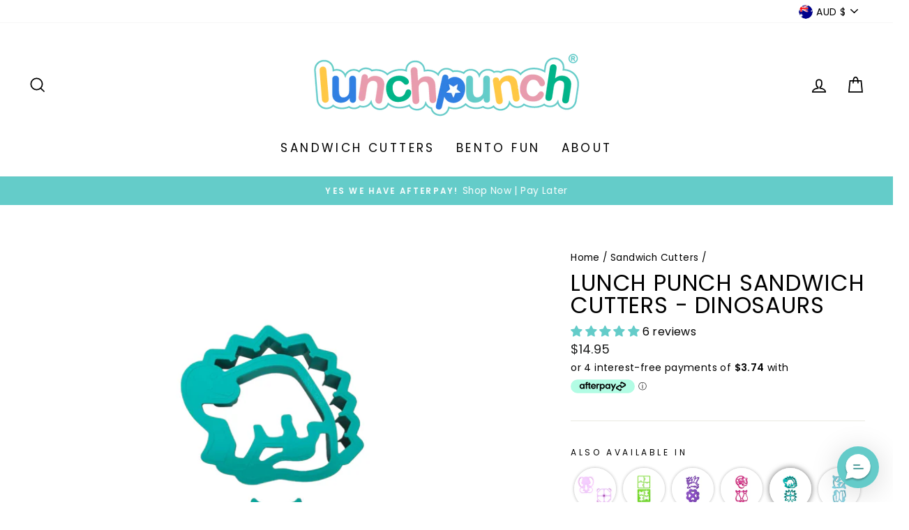

--- FILE ---
content_type: text/javascript; charset=utf-8
request_url: https://thelunchpunch.com/products/lunch-punch-sandwich-cutters-superhero.js
body_size: 754
content:
{"id":9711504884021,"title":"Lunch Punch Sandwich Cutters - Superhero","handle":"lunch-punch-sandwich-cutters-superhero","description":"\u003cp data-pm-slice=\"1 1 []\"\u003eFun lunches to the rescue with our Superhero Sandwich Cutters!\u003c\/p\u003e\n\u003cp\u003e\u003cspan style=\"font-weight: 400;\"\u003e\u003cspan\u003eEach Lunch Punch Superhero set includes:\u003c\/span\u003e\u003cbr\u003e\u003cspan\u003e1 x Dual Superhero mask Sandwich cutter\u003c\/span\u003e\u003cbr\u003e\u003cspan\u003e1 x Quad Mini lightning bolt Sandwich cutter\u003c\/span\u003e\u003c\/span\u003e\u003c\/p\u003e\n\u003cp data-pm-slice=\"1 1 []\"\u003eLittle ones will be fuelled to fight crime with this super duper sandwich duo!\u003c\/p\u003e\n\u003cp\u003e\u003cspan style=\"font-weight: 400;\"\u003eLunch Punch sandwich cutters are taller than a cookie cutter to keep your sandwich light and fluffy, and specially designed to leave only the crust - minimising waste.\u003c\/span\u003e\u003c\/p\u003e\n\u003cp\u003e\u003cspan style=\"font-weight: 400;\"\u003eUsing the Lunch Punch cutters couldn’t be easier - simply punch, press, peel and POP for super fun lunch creations.\u003c\/span\u003e\u003c\/p\u003e\n\u003c!----\u003e","published_at":"2024-08-08T19:30:08+10:00","created_at":"2024-07-09T09:38:35+10:00","vendor":"The Lunch Punch","type":"Sandwich Cutters","tags":["Superhero"],"price":1495,"price_min":1495,"price_max":1495,"available":true,"price_varies":false,"compare_at_price":null,"compare_at_price_min":0,"compare_at_price_max":0,"compare_at_price_varies":false,"variants":[{"id":49704164917557,"title":"Set of 2","option1":"Set of 2","option2":null,"option3":null,"sku":"LP-PPSUHE","requires_shipping":true,"taxable":true,"featured_image":null,"available":true,"name":"Lunch Punch Sandwich Cutters - Superhero - Set of 2","public_title":"Set of 2","options":["Set of 2"],"price":1495,"weight":100,"compare_at_price":null,"inventory_management":"shopify","barcode":"699246384175","quantity_rule":{"min":1,"max":null,"increment":1},"quantity_price_breaks":[],"requires_selling_plan":false,"selling_plan_allocations":[]}],"images":["\/\/cdn.shopify.com\/s\/files\/1\/2539\/3324\/files\/275.png?v=1740615480","\/\/cdn.shopify.com\/s\/files\/1\/2539\/3324\/files\/The-Lunch-Punch-Sandwich-cutter-superhero7.jpg?v=1740615480","\/\/cdn.shopify.com\/s\/files\/1\/2539\/3324\/files\/The-Lunch-Punch-Sandwich-cutter-superhero5.jpg?v=1740615480","\/\/cdn.shopify.com\/s\/files\/1\/2539\/3324\/files\/MontiiCo_Bento-Lunch_Box-Coastal.4.jpg?v=1740615480","\/\/cdn.shopify.com\/s\/files\/1\/2539\/3324\/files\/The-Lunch-Punch-Sandwich-cutter-superhero1.jpg?v=1755574854"],"featured_image":"\/\/cdn.shopify.com\/s\/files\/1\/2539\/3324\/files\/275.png?v=1740615480","options":[{"name":"Size","position":1,"values":["Set of 2"]}],"url":"\/products\/lunch-punch-sandwich-cutters-superhero","media":[{"alt":null,"id":51468232982837,"position":1,"preview_image":{"aspect_ratio":1.0,"height":2000,"width":2000,"src":"https:\/\/cdn.shopify.com\/s\/files\/1\/2539\/3324\/files\/275.png?v=1740615480"},"aspect_ratio":1.0,"height":2000,"media_type":"image","src":"https:\/\/cdn.shopify.com\/s\/files\/1\/2539\/3324\/files\/275.png?v=1740615480","width":2000},{"alt":null,"id":50151678771509,"position":2,"preview_image":{"aspect_ratio":1.0,"height":2048,"width":2048,"src":"https:\/\/cdn.shopify.com\/s\/files\/1\/2539\/3324\/files\/The-Lunch-Punch-Sandwich-cutter-superhero7.jpg?v=1740615480"},"aspect_ratio":1.0,"height":2048,"media_type":"image","src":"https:\/\/cdn.shopify.com\/s\/files\/1\/2539\/3324\/files\/The-Lunch-Punch-Sandwich-cutter-superhero7.jpg?v=1740615480","width":2048},{"alt":null,"id":50151678640437,"position":3,"preview_image":{"aspect_ratio":1.0,"height":2048,"width":2048,"src":"https:\/\/cdn.shopify.com\/s\/files\/1\/2539\/3324\/files\/The-Lunch-Punch-Sandwich-cutter-superhero5.jpg?v=1740615480"},"aspect_ratio":1.0,"height":2048,"media_type":"image","src":"https:\/\/cdn.shopify.com\/s\/files\/1\/2539\/3324\/files\/The-Lunch-Punch-Sandwich-cutter-superhero5.jpg?v=1740615480","width":2048},{"alt":null,"id":50151678607669,"position":4,"preview_image":{"aspect_ratio":1.0,"height":2048,"width":2048,"src":"https:\/\/cdn.shopify.com\/s\/files\/1\/2539\/3324\/files\/MontiiCo_Bento-Lunch_Box-Coastal.4.jpg?v=1740615480"},"aspect_ratio":1.0,"height":2048,"media_type":"image","src":"https:\/\/cdn.shopify.com\/s\/files\/1\/2539\/3324\/files\/MontiiCo_Bento-Lunch_Box-Coastal.4.jpg?v=1740615480","width":2048},{"alt":null,"id":51468225151285,"position":5,"preview_image":{"aspect_ratio":0.8,"height":1350,"width":1080,"src":"https:\/\/cdn.shopify.com\/s\/files\/1\/2539\/3324\/files\/preview_images\/3794668cc610414490edbca31624d5cd.thumbnail.0000000000.jpg?v=1740615476"},"aspect_ratio":0.8,"duration":41000,"media_type":"video","sources":[{"format":"mp4","height":480,"mime_type":"video\/mp4","url":"https:\/\/cdn.shopify.com\/videos\/c\/vp\/3794668cc610414490edbca31624d5cd\/3794668cc610414490edbca31624d5cd.SD-480p-1.2Mbps-43293354.mp4","width":384},{"format":"mp4","height":1080,"mime_type":"video\/mp4","url":"https:\/\/cdn.shopify.com\/videos\/c\/vp\/3794668cc610414490edbca31624d5cd\/3794668cc610414490edbca31624d5cd.HD-1080p-4.8Mbps-43293354.mp4","width":864},{"format":"mp4","height":720,"mime_type":"video\/mp4","url":"https:\/\/cdn.shopify.com\/videos\/c\/vp\/3794668cc610414490edbca31624d5cd\/3794668cc610414490edbca31624d5cd.HD-720p-3.0Mbps-43293354.mp4","width":576},{"format":"m3u8","height":1080,"mime_type":"application\/x-mpegURL","url":"https:\/\/cdn.shopify.com\/videos\/c\/vp\/3794668cc610414490edbca31624d5cd\/3794668cc610414490edbca31624d5cd.m3u8","width":864}]},{"alt":null,"id":53012232864053,"position":6,"preview_image":{"aspect_ratio":1.0,"height":2048,"width":2048,"src":"https:\/\/cdn.shopify.com\/s\/files\/1\/2539\/3324\/files\/The-Lunch-Punch-Sandwich-cutter-superhero1.jpg?v=1755574854"},"aspect_ratio":1.0,"height":2048,"media_type":"image","src":"https:\/\/cdn.shopify.com\/s\/files\/1\/2539\/3324\/files\/The-Lunch-Punch-Sandwich-cutter-superhero1.jpg?v=1755574854","width":2048}],"requires_selling_plan":false,"selling_plan_groups":[]}

--- FILE ---
content_type: text/javascript; charset=utf-8
request_url: https://thelunchpunch.com/products/lunch-punch-pairs-mermaid.js
body_size: 948
content:
{"id":694307323955,"title":"Lunch Punch Sandwich Cutters - Mermaid","handle":"lunch-punch-pairs-mermaid","description":"\u003cp\u003eThe Lunch Punch’s quest to make food kids want to eat has reached the vast, shimmering ocean!\u003cbr\u003e\u003cbr\u003eNow you can turn lunch time fails into mermaid tails and sandwiches that bore into Mermaids ashore!\u003cbr\u003e\u003cbr\u003eWith her cheeky squint and flowing locks, create a Mermaid delight in every lunch box!\u003cbr\u003e\u003cbr\u003eEach Lunch Punch Mermaid set includes:\u003c\/p\u003e\n\u003cp\u003e\u003cspan\u003e1 x Large Mermaid sandwich cutter\u003c\/span\u003e\u003cbr\u003e\u003cspan\u003e1 x triple mermaid tail sandwich cutter, to create 3 individual mermaid tail shaped pieces (or turn them into fish!)\u003c\/span\u003e\u003cbr\u003e\u003c\/p\u003e\n\u003cp\u003e\u003cspan style=\"font-weight: 400;\"\u003eThe Lunch Punch sandwich cutters are taller than a cookie cutter to keep your sandwich light and fluffy, and specially designed to leave only the crust - minimising waste.\u003c\/span\u003e\u003c\/p\u003e\n\u003cp\u003e\u003cspan style=\"font-weight: 400;\"\u003eUsing our cutters couldn’t be easier - simply punch, press, peel and POP for super fun lunch creations.\u003c\/span\u003e\u003c\/p\u003e","published_at":"2022-11-27T20:53:56+10:00","created_at":"2018-06-07T22:15:40+10:00","vendor":"The Lunch Punch","type":"Sandwich Cutters","tags":["Mermaid"],"price":1495,"price_min":1495,"price_max":1495,"available":true,"price_varies":false,"compare_at_price":null,"compare_at_price_min":0,"compare_at_price_max":0,"compare_at_price_varies":false,"variants":[{"id":8427147984947,"title":"Set of 2","option1":"Set of 2","option2":null,"option3":null,"sku":"LP-PPME01","requires_shipping":true,"taxable":true,"featured_image":null,"available":true,"name":"Lunch Punch Sandwich Cutters - Mermaid - Set of 2","public_title":"Set of 2","options":["Set of 2"],"price":1495,"weight":100,"compare_at_price":null,"inventory_management":"shopify","barcode":"647356923449","quantity_rule":{"min":1,"max":null,"increment":1},"quantity_price_breaks":[],"requires_selling_plan":false,"selling_plan_allocations":[]}],"images":["\/\/cdn.shopify.com\/s\/files\/1\/2539\/3324\/files\/283.png?v=1740616187","\/\/cdn.shopify.com\/s\/files\/1\/2539\/3324\/files\/MontiiCo_cutter_mermaid_square30.jpg?v=1755575684","\/\/cdn.shopify.com\/s\/files\/1\/2539\/3324\/files\/MontiiCo-Lunch_Boxes50.jpg?v=1755575684","\/\/cdn.shopify.com\/s\/files\/1\/2539\/3324\/products\/lunch-punch_sandwich-cutter_mermaid_pink_2_573c2468-cf25-4a8f-8c76-3d70e0c0a15d.jpg?v=1755575684","\/\/cdn.shopify.com\/s\/files\/1\/2539\/3324\/products\/lunch-punch_sandwich-cutter_mermaid_pink_1_d9b609b5-2f1c-4ef4-9254-e4ab5d76c028.jpg?v=1755575684"],"featured_image":"\/\/cdn.shopify.com\/s\/files\/1\/2539\/3324\/files\/283.png?v=1740616187","options":[{"name":"Size","position":1,"values":["Set of 2"]}],"url":"\/products\/lunch-punch-pairs-mermaid","media":[{"alt":null,"id":51468356387125,"position":1,"preview_image":{"aspect_ratio":1.0,"height":2000,"width":2000,"src":"https:\/\/cdn.shopify.com\/s\/files\/1\/2539\/3324\/files\/283.png?v=1740616187"},"aspect_ratio":1.0,"height":2000,"media_type":"image","src":"https:\/\/cdn.shopify.com\/s\/files\/1\/2539\/3324\/files\/283.png?v=1740616187","width":2000},{"alt":null,"id":53012256457013,"position":2,"preview_image":{"aspect_ratio":1.0,"height":2048,"width":2048,"src":"https:\/\/cdn.shopify.com\/s\/files\/1\/2539\/3324\/files\/MontiiCo_cutter_mermaid_square30.jpg?v=1755575684"},"aspect_ratio":1.0,"height":2048,"media_type":"image","src":"https:\/\/cdn.shopify.com\/s\/files\/1\/2539\/3324\/files\/MontiiCo_cutter_mermaid_square30.jpg?v=1755575684","width":2048},{"alt":null,"id":53012253147445,"position":3,"preview_image":{"aspect_ratio":0.8,"height":3306,"width":2645,"src":"https:\/\/cdn.shopify.com\/s\/files\/1\/2539\/3324\/files\/MontiiCo-Lunch_Boxes50.jpg?v=1755575684"},"aspect_ratio":0.8,"height":3306,"media_type":"image","src":"https:\/\/cdn.shopify.com\/s\/files\/1\/2539\/3324\/files\/MontiiCo-Lunch_Boxes50.jpg?v=1755575684","width":2645},{"alt":null,"id":20386146713651,"position":4,"preview_image":{"aspect_ratio":1.0,"height":1181,"width":1181,"src":"https:\/\/cdn.shopify.com\/s\/files\/1\/2539\/3324\/products\/lunch-punch_sandwich-cutter_mermaid_pink_2_573c2468-cf25-4a8f-8c76-3d70e0c0a15d.jpg?v=1755575684"},"aspect_ratio":1.0,"height":1181,"media_type":"image","src":"https:\/\/cdn.shopify.com\/s\/files\/1\/2539\/3324\/products\/lunch-punch_sandwich-cutter_mermaid_pink_2_573c2468-cf25-4a8f-8c76-3d70e0c0a15d.jpg?v=1755575684","width":1181},{"alt":null,"id":51468352192821,"position":5,"preview_image":{"aspect_ratio":0.8,"height":1350,"width":1080,"src":"https:\/\/cdn.shopify.com\/s\/files\/1\/2539\/3324\/files\/preview_images\/fd81863fd04347538f0064379e575eae.thumbnail.0000000000.jpg?v=1740616177"},"aspect_ratio":0.8,"duration":9430,"media_type":"video","sources":[{"format":"mp4","height":480,"mime_type":"video\/mp4","url":"https:\/\/cdn.shopify.com\/videos\/c\/vp\/fd81863fd04347538f0064379e575eae\/fd81863fd04347538f0064379e575eae.SD-480p-1.0Mbps-43293693.mp4","width":384},{"format":"mp4","height":1080,"mime_type":"video\/mp4","url":"https:\/\/cdn.shopify.com\/videos\/c\/vp\/fd81863fd04347538f0064379e575eae\/fd81863fd04347538f0064379e575eae.HD-1080p-3.3Mbps-43293693.mp4","width":864},{"format":"mp4","height":720,"mime_type":"video\/mp4","url":"https:\/\/cdn.shopify.com\/videos\/c\/vp\/fd81863fd04347538f0064379e575eae\/fd81863fd04347538f0064379e575eae.HD-720p-2.1Mbps-43293693.mp4","width":576},{"format":"m3u8","height":1080,"mime_type":"application\/x-mpegURL","url":"https:\/\/cdn.shopify.com\/videos\/c\/vp\/fd81863fd04347538f0064379e575eae\/fd81863fd04347538f0064379e575eae.m3u8","width":864}]},{"alt":null,"id":20386144878643,"position":6,"preview_image":{"aspect_ratio":1.0,"height":1181,"width":1181,"src":"https:\/\/cdn.shopify.com\/s\/files\/1\/2539\/3324\/products\/lunch-punch_sandwich-cutter_mermaid_pink_1_d9b609b5-2f1c-4ef4-9254-e4ab5d76c028.jpg?v=1755575684"},"aspect_ratio":1.0,"height":1181,"media_type":"image","src":"https:\/\/cdn.shopify.com\/s\/files\/1\/2539\/3324\/products\/lunch-punch_sandwich-cutter_mermaid_pink_1_d9b609b5-2f1c-4ef4-9254-e4ab5d76c028.jpg?v=1755575684","width":1181}],"requires_selling_plan":false,"selling_plan_groups":[]}

--- FILE ---
content_type: text/javascript; charset=utf-8
request_url: https://thelunchpunch.com/products/lunch-punch-sandwich-cutters-construction-2-0.js
body_size: 369
content:
{"id":9799425425717,"title":"Lunch Punch Sandwich Cutters - Construction 2.0","handle":"lunch-punch-sandwich-cutters-construction-2-0","description":"\u003cp\u003e\u003cmeta charset=\"utf-8\"\u003e\u003cspan\u003e\u003c\/span\u003eConstruct a playful meal using our New Construction Sandwich Cutter Set! \u003cbr\u003e\u003cbr\u003eThis set includes: \u003cbr\u003e1 x Large Truck Sandwich cutter \u003cbr\u003e1 x Dual Mixer Sandwich cutter \u003cbr\u003e\u003cbr\u003eKids will \"dig\" these truck-shaped sandwiches, adding a fun twist to any lunch box.\u003cbr\u003e\u003cbr\u003eThe Lunch Punch sandwich cutters are taller than a cookie cutter to keep your sandwich light and fluffy, and specially designed to leave only the crust - minimising waste.\u003cbr\u003e\u003cbr\u003eUsing our cutters couldn’t be easier - simply punch, press, peel and POP for super fun lunch creations. \u003c\/p\u003e","published_at":"2024-10-14T19:30:05+10:00","created_at":"2024-08-29T13:26:23+10:00","vendor":"The Lunch Punch","type":"Sandwich Cutters","tags":[],"price":1495,"price_min":1495,"price_max":1495,"available":true,"price_varies":false,"compare_at_price":null,"compare_at_price_min":0,"compare_at_price_max":0,"compare_at_price_varies":false,"variants":[{"id":49965955678517,"title":"Set of 2","option1":"Set of 2","option2":null,"option3":null,"sku":"LP-PPCO02","requires_shipping":true,"taxable":true,"featured_image":null,"available":true,"name":"Lunch Punch Sandwich Cutters - Construction 2.0 - Set of 2","public_title":"Set of 2","options":["Set of 2"],"price":1495,"weight":100,"compare_at_price":null,"inventory_management":"shopify","barcode":"716203053322","quantity_rule":{"min":1,"max":null,"increment":1},"quantity_price_breaks":[],"requires_selling_plan":false,"selling_plan_allocations":[]}],"images":["\/\/cdn.shopify.com\/s\/files\/1\/2539\/3324\/files\/276.png?v=1740615279","\/\/cdn.shopify.com\/s\/files\/1\/2539\/3324\/files\/Lunch-Punch-Construction-2.0-Sandwich-Cutter.3.jpg?v=1740615279","\/\/cdn.shopify.com\/s\/files\/1\/2539\/3324\/files\/Lunch-Punch-Construction-2.0-Sandwich-Cutter.1.jpg?v=1740615279","\/\/cdn.shopify.com\/s\/files\/1\/2539\/3324\/files\/Lunch-Punch-Construction-2.0-Sandwich-Cutter.7.jpg?v=1740615279","\/\/cdn.shopify.com\/s\/files\/1\/2539\/3324\/files\/MontiiCoCutleryBandinfographic.png?v=1740615279"],"featured_image":"\/\/cdn.shopify.com\/s\/files\/1\/2539\/3324\/files\/276.png?v=1740615279","options":[{"name":"Size","position":1,"values":["Set of 2"]}],"url":"\/products\/lunch-punch-sandwich-cutters-construction-2-0","media":[{"alt":null,"id":51468190187829,"position":1,"preview_image":{"aspect_ratio":1.0,"height":2000,"width":2000,"src":"https:\/\/cdn.shopify.com\/s\/files\/1\/2539\/3324\/files\/276.png?v=1740615279"},"aspect_ratio":1.0,"height":2000,"media_type":"image","src":"https:\/\/cdn.shopify.com\/s\/files\/1\/2539\/3324\/files\/276.png?v=1740615279","width":2000},{"alt":null,"id":50579580977461,"position":2,"preview_image":{"aspect_ratio":1.0,"height":2048,"width":2048,"src":"https:\/\/cdn.shopify.com\/s\/files\/1\/2539\/3324\/files\/Lunch-Punch-Construction-2.0-Sandwich-Cutter.3.jpg?v=1740615279"},"aspect_ratio":1.0,"height":2048,"media_type":"image","src":"https:\/\/cdn.shopify.com\/s\/files\/1\/2539\/3324\/files\/Lunch-Punch-Construction-2.0-Sandwich-Cutter.3.jpg?v=1740615279","width":2048},{"alt":null,"id":50579580715317,"position":3,"preview_image":{"aspect_ratio":1.0,"height":2048,"width":2048,"src":"https:\/\/cdn.shopify.com\/s\/files\/1\/2539\/3324\/files\/Lunch-Punch-Construction-2.0-Sandwich-Cutter.1.jpg?v=1740615279"},"aspect_ratio":1.0,"height":2048,"media_type":"image","src":"https:\/\/cdn.shopify.com\/s\/files\/1\/2539\/3324\/files\/Lunch-Punch-Construction-2.0-Sandwich-Cutter.1.jpg?v=1740615279","width":2048},{"alt":null,"id":50579581272373,"position":4,"preview_image":{"aspect_ratio":1.0,"height":2048,"width":2048,"src":"https:\/\/cdn.shopify.com\/s\/files\/1\/2539\/3324\/files\/Lunch-Punch-Construction-2.0-Sandwich-Cutter.7.jpg?v=1740615279"},"aspect_ratio":1.0,"height":2048,"media_type":"image","src":"https:\/\/cdn.shopify.com\/s\/files\/1\/2539\/3324\/files\/Lunch-Punch-Construction-2.0-Sandwich-Cutter.7.jpg?v=1740615279","width":2048},{"alt":null,"id":50579580322101,"position":5,"preview_image":{"aspect_ratio":0.8,"height":1350,"width":1080,"src":"https:\/\/cdn.shopify.com\/s\/files\/1\/2539\/3324\/files\/preview_images\/e69040a909f343f68708902671e92f91.thumbnail.0000000000.jpg?v=1728445409"},"aspect_ratio":0.8,"duration":37000,"media_type":"video","sources":[{"format":"mp4","height":480,"mime_type":"video\/mp4","url":"https:\/\/cdn.shopify.com\/videos\/c\/vp\/e69040a909f343f68708902671e92f91\/e69040a909f343f68708902671e92f91.SD-480p-1.2Mbps-36021387.mp4","width":384},{"format":"mp4","height":1080,"mime_type":"video\/mp4","url":"https:\/\/cdn.shopify.com\/videos\/c\/vp\/e69040a909f343f68708902671e92f91\/e69040a909f343f68708902671e92f91.HD-1080p-4.8Mbps-36021387.mp4","width":864},{"format":"mp4","height":720,"mime_type":"video\/mp4","url":"https:\/\/cdn.shopify.com\/videos\/c\/vp\/e69040a909f343f68708902671e92f91\/e69040a909f343f68708902671e92f91.HD-720p-3.0Mbps-36021387.mp4","width":576},{"format":"m3u8","height":1080,"mime_type":"application\/x-mpegURL","url":"https:\/\/cdn.shopify.com\/videos\/c\/vp\/e69040a909f343f68708902671e92f91\/e69040a909f343f68708902671e92f91.m3u8","width":864}]},{"alt":null,"id":50579580387637,"position":6,"preview_image":{"aspect_ratio":0.8,"height":1350,"width":1080,"src":"https:\/\/cdn.shopify.com\/s\/files\/1\/2539\/3324\/files\/MontiiCoCutleryBandinfographic.png?v=1740615279"},"aspect_ratio":0.8,"height":1350,"media_type":"image","src":"https:\/\/cdn.shopify.com\/s\/files\/1\/2539\/3324\/files\/MontiiCoCutleryBandinfographic.png?v=1740615279","width":1080}],"requires_selling_plan":false,"selling_plan_groups":[]}

--- FILE ---
content_type: text/javascript; charset=utf-8
request_url: https://thelunchpunch.com/products/lunch-punch-sandwich-cutters-sweets.js
body_size: 1391
content:
{"id":9711505735989,"title":"Lunch Punch Sandwich Cutters - Sweets","handle":"lunch-punch-sandwich-cutters-sweets","description":"\u003cp\u003eMake lunch time even sweeter with our new Sweets Sandwich Cutter Set.\u003c\/p\u003e\n\u003cp\u003e\u003cspan\u003eEach Lunch Punch Sweets set includes:\u003c\/span\u003e\u003cbr\u003e\u003cspan\u003e1 x Large Cupcake sandwich cutter\u003cbr\u003e1 x triple sandwich cutter to create 3 small ice cream cones.\u003c\/span\u003e\u003c\/p\u003e\n\u003cp\u003e\u003cspan\u003eTurn every meal into a party and transform boring bread into adorable bite sized sweet treats - as delightful as they are delicious!\u003c\/span\u003e\u003c\/p\u003e\n\u003cp\u003e\u003cspan style=\"font-weight: 400;\"\u003eLunch Punch sandwich cutters are taller than a cookie cutter to keep your sandwich light and fluffy, and specially designed to leave only the crust - minimising waste.\u003c\/span\u003e\u003c\/p\u003e\n\u003cp\u003e\u003cspan style=\"font-weight: 400;\"\u003eUsing the Lunch Punch cutters couldn’t be easier - simply punch, press, peel and POP for super fun lunch creations.\u003c\/span\u003e\u003c\/p\u003e\n\u003c!----\u003e","published_at":"2024-08-08T19:30:09+10:00","created_at":"2024-07-09T09:39:55+10:00","vendor":"The Lunch Punch","type":"Sandwich Cutters","tags":["Sweets"],"price":1495,"price_min":1495,"price_max":1495,"available":true,"price_varies":false,"compare_at_price":null,"compare_at_price_min":0,"compare_at_price_max":0,"compare_at_price_varies":false,"variants":[{"id":49704168096053,"title":"Set of 2","option1":"Set of 2","option2":null,"option3":null,"sku":"LP-PPSWEET","requires_shipping":true,"taxable":true,"featured_image":null,"available":true,"name":"Lunch Punch Sandwich Cutters - Sweets - Set of 2","public_title":"Set of 2","options":["Set of 2"],"price":1495,"weight":100,"compare_at_price":null,"inventory_management":"shopify","barcode":"699246384182","quantity_rule":{"min":1,"max":null,"increment":1},"quantity_price_breaks":[],"requires_selling_plan":false,"selling_plan_allocations":[]}],"images":["\/\/cdn.shopify.com\/s\/files\/1\/2539\/3324\/files\/274.png?v=1740615332","\/\/cdn.shopify.com\/s\/files\/1\/2539\/3324\/files\/MontiiCo_cutter_sweets_square16.jpg?v=1755574410","\/\/cdn.shopify.com\/s\/files\/1\/2539\/3324\/files\/The-Lunch-Punch-Sandwich-Cutter-Sweets4.jpg?v=1755574410","\/\/cdn.shopify.com\/s\/files\/1\/2539\/3324\/files\/The-Lunch-Punch-Sandwich-Cutter-Sweets2_1.jpg?v=1755574410","\/\/cdn.shopify.com\/s\/files\/1\/2539\/3324\/files\/The-Lunch-Punch-Sandwich-Cutter-Sweets6.jpg?v=1755575035"],"featured_image":"\/\/cdn.shopify.com\/s\/files\/1\/2539\/3324\/files\/274.png?v=1740615332","options":[{"name":"Size","position":1,"values":["Set of 2"]}],"url":"\/products\/lunch-punch-sandwich-cutters-sweets","media":[{"alt":null,"id":51468201066805,"position":1,"preview_image":{"aspect_ratio":1.0,"height":2000,"width":2000,"src":"https:\/\/cdn.shopify.com\/s\/files\/1\/2539\/3324\/files\/274.png?v=1740615332"},"aspect_ratio":1.0,"height":2000,"media_type":"image","src":"https:\/\/cdn.shopify.com\/s\/files\/1\/2539\/3324\/files\/274.png?v=1740615332","width":2000},{"alt":null,"id":53012185317685,"position":2,"preview_image":{"aspect_ratio":1.0,"height":2048,"width":2048,"src":"https:\/\/cdn.shopify.com\/s\/files\/1\/2539\/3324\/files\/MontiiCo_cutter_sweets_square16.jpg?v=1755574410"},"aspect_ratio":1.0,"height":2048,"media_type":"image","src":"https:\/\/cdn.shopify.com\/s\/files\/1\/2539\/3324\/files\/MontiiCo_cutter_sweets_square16.jpg?v=1755574410","width":2048},{"alt":null,"id":50151680672053,"position":3,"preview_image":{"aspect_ratio":1.0,"height":2048,"width":2048,"src":"https:\/\/cdn.shopify.com\/s\/files\/1\/2539\/3324\/files\/The-Lunch-Punch-Sandwich-Cutter-Sweets4.jpg?v=1755574410"},"aspect_ratio":1.0,"height":2048,"media_type":"image","src":"https:\/\/cdn.shopify.com\/s\/files\/1\/2539\/3324\/files\/The-Lunch-Punch-Sandwich-Cutter-Sweets4.jpg?v=1755574410","width":2048},{"alt":null,"id":50151680639285,"position":4,"preview_image":{"aspect_ratio":1.0,"height":2048,"width":2048,"src":"https:\/\/cdn.shopify.com\/s\/files\/1\/2539\/3324\/files\/The-Lunch-Punch-Sandwich-Cutter-Sweets2_1.jpg?v=1755574410"},"aspect_ratio":1.0,"height":2048,"media_type":"image","src":"https:\/\/cdn.shopify.com\/s\/files\/1\/2539\/3324\/files\/The-Lunch-Punch-Sandwich-Cutter-Sweets2_1.jpg?v=1755574410","width":2048},{"alt":null,"id":53012212449589,"position":5,"preview_image":{"aspect_ratio":0.8,"height":1350,"width":1080,"src":"https:\/\/cdn.shopify.com\/s\/files\/1\/2539\/3324\/files\/preview_images\/655f6f10bdea4d0b83e6c4b67be03153.thumbnail.0000000000.jpg?v=1755574468"},"aspect_ratio":0.8,"duration":38000,"media_type":"video","sources":[{"format":"mp4","height":480,"mime_type":"video\/mp4","url":"https:\/\/cdn.shopify.com\/videos\/c\/vp\/655f6f10bdea4d0b83e6c4b67be03153\/655f6f10bdea4d0b83e6c4b67be03153.SD-480p-1.2Mbps-55141108.mp4","width":384},{"format":"mp4","height":1080,"mime_type":"video\/mp4","url":"https:\/\/cdn.shopify.com\/videos\/c\/vp\/655f6f10bdea4d0b83e6c4b67be03153\/655f6f10bdea4d0b83e6c4b67be03153.HD-1080p-4.8Mbps-55141108.mp4","width":864},{"format":"mp4","height":720,"mime_type":"video\/mp4","url":"https:\/\/cdn.shopify.com\/videos\/c\/vp\/655f6f10bdea4d0b83e6c4b67be03153\/655f6f10bdea4d0b83e6c4b67be03153.HD-720p-3.0Mbps-55141108.mp4","width":576},{"format":"m3u8","height":1080,"mime_type":"application\/x-mpegURL","url":"https:\/\/cdn.shopify.com\/videos\/c\/vp\/655f6f10bdea4d0b83e6c4b67be03153\/655f6f10bdea4d0b83e6c4b67be03153.m3u8","width":864}]},{"alt":null,"id":50151680704821,"position":6,"preview_image":{"aspect_ratio":1.0,"height":2048,"width":2048,"src":"https:\/\/cdn.shopify.com\/s\/files\/1\/2539\/3324\/files\/The-Lunch-Punch-Sandwich-Cutter-Sweets6.jpg?v=1755575035"},"aspect_ratio":1.0,"height":2048,"media_type":"image","src":"https:\/\/cdn.shopify.com\/s\/files\/1\/2539\/3324\/files\/The-Lunch-Punch-Sandwich-Cutter-Sweets6.jpg?v=1755575035","width":2048}],"requires_selling_plan":false,"selling_plan_groups":[]}

--- FILE ---
content_type: text/javascript; charset=utf-8
request_url: https://thelunchpunch.com/products/bento-sandwich-cutters-pairs.js
body_size: 775
content:
{"id":9077012332853,"title":"Lunch Punch x MontiiCo Bento Sandwich Cutters - Pairs","handle":"bento-sandwich-cutters-pairs","description":"\u003cp\u003eThis new set of Lunch Punch cutters have been specially designed to perfectly fit the individual compartments of the best selling MontiiCo Bento Lunch Boxes!\u003c\/p\u003e\n\u003cp\u003eNot just for sandwiches - use these for fairy bread, cheese, playdough, cookies, fruit and more!\u003cbr\u003e\u003cbr\u003eEach set of Bento Sandwich Cutters includes:\u003cbr\u003e1 x Tri sandwich cutter to create 3 rectangles\u003cbr\u003e1 x Quad sandwich cutter to create 4 squares\u003cbr\u003e\u003c\/p\u003e\n\u003cp\u003e\u003cspan\u003eLunch Punch sandwich cutters are taller than a cookie cutter to keep your sandwich light and fluffy, and specially designed to leave only the crust - minimising waste.\u003c\/span\u003e\u003c\/p\u003e\n\u003cp\u003e\u003cspan\u003eUsing the Lunch Punch cutters couldn’t be easier - simply punch, press, peel and POP for super fun lunch creations.\u003c\/span\u003e\u003c\/p\u003e","published_at":"2024-05-29T19:30:00+10:00","created_at":"2024-01-25T09:32:46+10:00","vendor":"The Lunch Punch","type":"Sandwich Cutters","tags":[],"price":1495,"price_min":1495,"price_max":1495,"available":true,"price_varies":false,"compare_at_price":null,"compare_at_price_min":0,"compare_at_price_max":0,"compare_at_price_varies":false,"variants":[{"id":47958908567861,"title":"Set of 2","option1":"Set of 2","option2":null,"option3":null,"sku":"LP-PPBENTO","requires_shipping":true,"taxable":true,"featured_image":null,"available":true,"name":"Lunch Punch x MontiiCo Bento Sandwich Cutters - Pairs - Set of 2","public_title":"Set of 2","options":["Set of 2"],"price":1495,"weight":100,"compare_at_price":null,"inventory_management":"shopify","barcode":"699246381785","quantity_rule":{"min":1,"max":null,"increment":1},"quantity_price_breaks":[],"requires_selling_plan":false,"selling_plan_allocations":[]}],"images":["\/\/cdn.shopify.com\/s\/files\/1\/2539\/3324\/files\/WSLPxMontii_Bento-Sandwich-Cutter.png?v=1740615586","\/\/cdn.shopify.com\/s\/files\/1\/2539\/3324\/files\/MontiiCo_Bento-Magenta-Glitter-Square.9.jpg?v=1740615586","\/\/cdn.shopify.com\/s\/files\/1\/2539\/3324\/files\/MontiiCo_Lunch_Punch-Bento-Sandwich-Cutter21.jpg?v=1740615586","\/\/cdn.shopify.com\/s\/files\/1\/2539\/3324\/files\/MontiiCo-Bento-Lunch-Box-Pink-Floss3.jpg?v=1740615586"],"featured_image":"\/\/cdn.shopify.com\/s\/files\/1\/2539\/3324\/files\/WSLPxMontii_Bento-Sandwich-Cutter.png?v=1740615586","options":[{"name":"Size","position":1,"values":["Set of 2"]}],"url":"\/products\/bento-sandwich-cutters-pairs","media":[{"alt":null,"id":39303236747573,"position":1,"preview_image":{"aspect_ratio":1.0,"height":1080,"width":1080,"src":"https:\/\/cdn.shopify.com\/s\/files\/1\/2539\/3324\/files\/WSLPxMontii_Bento-Sandwich-Cutter.png?v=1740615586"},"aspect_ratio":1.0,"height":1080,"media_type":"image","src":"https:\/\/cdn.shopify.com\/s\/files\/1\/2539\/3324\/files\/WSLPxMontii_Bento-Sandwich-Cutter.png?v=1740615586","width":1080},{"alt":null,"id":51189508047157,"position":2,"preview_image":{"aspect_ratio":1.0,"height":2048,"width":2048,"src":"https:\/\/cdn.shopify.com\/s\/files\/1\/2539\/3324\/files\/MontiiCo_Bento-Magenta-Glitter-Square.9.jpg?v=1740615586"},"aspect_ratio":1.0,"height":2048,"media_type":"image","src":"https:\/\/cdn.shopify.com\/s\/files\/1\/2539\/3324\/files\/MontiiCo_Bento-Magenta-Glitter-Square.9.jpg?v=1740615586","width":2048},{"alt":null,"id":39303238779189,"position":3,"preview_image":{"aspect_ratio":1.0,"height":4385,"width":4385,"src":"https:\/\/cdn.shopify.com\/s\/files\/1\/2539\/3324\/files\/MontiiCo_Lunch_Punch-Bento-Sandwich-Cutter21.jpg?v=1740615586"},"aspect_ratio":1.0,"height":4385,"media_type":"image","src":"https:\/\/cdn.shopify.com\/s\/files\/1\/2539\/3324\/files\/MontiiCo_Lunch_Punch-Bento-Sandwich-Cutter21.jpg?v=1740615586","width":4385},{"alt":null,"id":51189508112693,"position":4,"preview_image":{"aspect_ratio":1.0,"height":2048,"width":2048,"src":"https:\/\/cdn.shopify.com\/s\/files\/1\/2539\/3324\/files\/MontiiCo-Bento-Lunch-Box-Pink-Floss3.jpg?v=1740615586"},"aspect_ratio":1.0,"height":2048,"media_type":"image","src":"https:\/\/cdn.shopify.com\/s\/files\/1\/2539\/3324\/files\/MontiiCo-Bento-Lunch-Box-Pink-Floss3.jpg?v=1740615586","width":2048},{"alt":null,"id":51468250251573,"position":5,"preview_image":{"aspect_ratio":0.8,"height":1350,"width":1080,"src":"https:\/\/cdn.shopify.com\/s\/files\/1\/2539\/3324\/files\/preview_images\/0484f672baee4a91bb2ea8c81493ca96.thumbnail.0000000000.jpg?v=1740615601"},"aspect_ratio":0.8,"duration":45000,"media_type":"video","sources":[{"format":"mp4","height":480,"mime_type":"video\/mp4","url":"https:\/\/cdn.shopify.com\/videos\/c\/vp\/0484f672baee4a91bb2ea8c81493ca96\/0484f672baee4a91bb2ea8c81493ca96.SD-480p-1.2Mbps-43293397.mp4","width":384},{"format":"mp4","height":1080,"mime_type":"video\/mp4","url":"https:\/\/cdn.shopify.com\/videos\/c\/vp\/0484f672baee4a91bb2ea8c81493ca96\/0484f672baee4a91bb2ea8c81493ca96.HD-1080p-4.8Mbps-43293397.mp4","width":864},{"format":"mp4","height":720,"mime_type":"video\/mp4","url":"https:\/\/cdn.shopify.com\/videos\/c\/vp\/0484f672baee4a91bb2ea8c81493ca96\/0484f672baee4a91bb2ea8c81493ca96.HD-720p-3.0Mbps-43293397.mp4","width":576},{"format":"m3u8","height":1080,"mime_type":"application\/x-mpegURL","url":"https:\/\/cdn.shopify.com\/videos\/c\/vp\/0484f672baee4a91bb2ea8c81493ca96\/0484f672baee4a91bb2ea8c81493ca96.m3u8","width":864}]}],"requires_selling_plan":false,"selling_plan_groups":[]}

--- FILE ---
content_type: text/javascript; charset=utf-8
request_url: https://thelunchpunch.com/products/lunch-punch-sandwich-cutters-fairy.js
body_size: 1584
content:
{"id":6603882463283,"title":"Lunch Punch Sandwich Cutters - Fairy","handle":"lunch-punch-sandwich-cutters-fairy","description":"\u003cp\u003eJust a sprinkling of fairy dust is all it takes to turn boring sandwiches into magical scenes of wonder! Our FAIRY Sandwich Cutter Set is here to create dreamy shapes for fairy fans of all ages.\u003c\/p\u003e\n\u003cp\u003e\u003cspan\u003eLittle ones will think all their wishes are coming true when you serve up a dainty dish of fairy sandwich magic or toad-ally whimsical toadstool bites. A little sparkle at lunchtime can go a long way!\u003c\/span\u003e\u003cbr\u003e\u003cbr\u003e\u003cspan\u003eEach Lunch Punch FAIRY set includes:\u003c\/span\u003e\u003cbr\u003e\u003cspan\u003e1 x Large Fairy sandwich cutter\u003c\/span\u003e\u003cbr\u003e\u003cspan\u003e1 x Quad sandwich cutter to create 4 small toadstools\u003c\/span\u003e\u003cbr\u003e\u003cbr\u003e\u003cspan\u003eThe Lunch Punch sandwich cutters are taller than a cookie cutter to keep your sandwich light and fluffy, and specially designed to leave only the crust - minimising waste.\u003c\/span\u003e\u003cbr\u003e\u003cspan style=\"font-family: -apple-system, BlinkMacSystemFont, 'San Francisco', 'Segoe UI', Roboto, 'Helvetica Neue', sans-serif; font-size: 0.875rem;\"\u003e\u003cbr\u003eUsing our cutters couldn’t be easier - simply punch, press, peel and POP for super fun lunch creations. \u003c\/span\u003e\u003cbr\u003e\u003c\/p\u003e","published_at":"2025-08-19T13:37:16+10:00","created_at":"2021-09-16T14:48:37+10:00","vendor":"The Lunch Punch","type":"Sandwich Cutters","tags":["Fairy"],"price":748,"price_min":748,"price_max":748,"available":true,"price_varies":false,"compare_at_price":1495,"compare_at_price_min":1495,"compare_at_price_max":1495,"compare_at_price_varies":false,"variants":[{"id":39531921211443,"title":"Set of 2","option1":"Set of 2","option2":null,"option3":null,"sku":"LP-PPFAIRY","requires_shipping":true,"taxable":true,"featured_image":null,"available":true,"name":"Lunch Punch Sandwich Cutters - Fairy - Set of 2","public_title":"Set of 2","options":["Set of 2"],"price":748,"weight":100,"compare_at_price":1495,"inventory_management":"shopify","barcode":"725330909693","quantity_rule":{"min":1,"max":null,"increment":1},"quantity_price_breaks":[],"requires_selling_plan":false,"selling_plan_allocations":[]}],"images":["\/\/cdn.shopify.com\/s\/files\/1\/2539\/3324\/products\/LPNewCutters_6.png?v=1658359309","\/\/cdn.shopify.com\/s\/files\/1\/2539\/3324\/files\/MontiiCo_spork_fairy_square11.jpg?v=1755575683","\/\/cdn.shopify.com\/s\/files\/1\/2539\/3324\/products\/664A8956.jpg?v=1755575683","\/\/cdn.shopify.com\/s\/files\/1\/2539\/3324\/products\/664A6687.jpg?v=1755575683","\/\/cdn.shopify.com\/s\/files\/1\/2539\/3324\/products\/664A2386.jpg?v=1755575683"],"featured_image":"\/\/cdn.shopify.com\/s\/files\/1\/2539\/3324\/products\/LPNewCutters_6.png?v=1658359309","options":[{"name":"Size","position":1,"values":["Set of 2"]}],"url":"\/products\/lunch-punch-sandwich-cutters-fairy","media":[{"alt":null,"id":21499771781171,"position":1,"preview_image":{"aspect_ratio":1.0,"height":1080,"width":1080,"src":"https:\/\/cdn.shopify.com\/s\/files\/1\/2539\/3324\/products\/LPNewCutters_6.png?v=1658359309"},"aspect_ratio":1.0,"height":1080,"media_type":"image","src":"https:\/\/cdn.shopify.com\/s\/files\/1\/2539\/3324\/products\/LPNewCutters_6.png?v=1658359309","width":1080},{"alt":null,"id":53012242006325,"position":2,"preview_image":{"aspect_ratio":1.0,"height":2048,"width":2048,"src":"https:\/\/cdn.shopify.com\/s\/files\/1\/2539\/3324\/files\/MontiiCo_spork_fairy_square11.jpg?v=1755575683"},"aspect_ratio":1.0,"height":2048,"media_type":"image","src":"https:\/\/cdn.shopify.com\/s\/files\/1\/2539\/3324\/files\/MontiiCo_spork_fairy_square11.jpg?v=1755575683","width":2048},{"alt":null,"id":20557247381555,"position":3,"preview_image":{"aspect_ratio":1.0,"height":3000,"width":3000,"src":"https:\/\/cdn.shopify.com\/s\/files\/1\/2539\/3324\/products\/664A8956.jpg?v=1755575683"},"aspect_ratio":1.0,"height":3000,"media_type":"image","src":"https:\/\/cdn.shopify.com\/s\/files\/1\/2539\/3324\/products\/664A8956.jpg?v=1755575683","width":3000},{"alt":null,"id":20567374495795,"position":4,"preview_image":{"aspect_ratio":1.0,"height":720,"width":720,"src":"https:\/\/cdn.shopify.com\/s\/files\/1\/2539\/3324\/products\/0035333bfe244ce2b5bf701bd01ca2f4.thumbnail.0000000.jpg?v=1633922605"},"aspect_ratio":1.0,"duration":28061,"media_type":"video","sources":[{"format":"mp4","height":480,"mime_type":"video\/mp4","url":"https:\/\/cdn.shopify.com\/videos\/c\/vp\/0035333bfe244ce2b5bf701bd01ca2f4\/0035333bfe244ce2b5bf701bd01ca2f4.SD-480p-1.0Mbps.mp4","width":480},{"format":"mp4","height":720,"mime_type":"video\/mp4","url":"https:\/\/cdn.shopify.com\/videos\/c\/vp\/0035333bfe244ce2b5bf701bd01ca2f4\/0035333bfe244ce2b5bf701bd01ca2f4.HD-720p-2.1Mbps.mp4","width":720},{"format":"m3u8","height":720,"mime_type":"application\/x-mpegURL","url":"https:\/\/cdn.shopify.com\/videos\/c\/vp\/0035333bfe244ce2b5bf701bd01ca2f4\/0035333bfe244ce2b5bf701bd01ca2f4.m3u8","width":720}]},{"alt":null,"id":20557248626739,"position":5,"preview_image":{"aspect_ratio":1.0,"height":1181,"width":1181,"src":"https:\/\/cdn.shopify.com\/s\/files\/1\/2539\/3324\/products\/664A6687.jpg?v=1755575683"},"aspect_ratio":1.0,"height":1181,"media_type":"image","src":"https:\/\/cdn.shopify.com\/s\/files\/1\/2539\/3324\/products\/664A6687.jpg?v=1755575683","width":1181},{"alt":null,"id":20557248692275,"position":6,"preview_image":{"aspect_ratio":1.0,"height":3000,"width":3000,"src":"https:\/\/cdn.shopify.com\/s\/files\/1\/2539\/3324\/products\/664A2386.jpg?v=1755575683"},"aspect_ratio":1.0,"height":3000,"media_type":"image","src":"https:\/\/cdn.shopify.com\/s\/files\/1\/2539\/3324\/products\/664A2386.jpg?v=1755575683","width":3000}],"requires_selling_plan":false,"selling_plan_groups":[]}

--- FILE ---
content_type: text/javascript; charset=utf-8
request_url: https://thelunchpunch.com/products/lunch-punch-food-cutter-set-mini-bites.js
body_size: 1292
content:
{"id":4731078901811,"title":"Lunch Punch Sandwich Cutters - Mini Bites","handle":"lunch-punch-food-cutter-set-mini-bites","description":"\u003cp\u003e\u003cspan data-mce-fragment=\"1\"\u003eOur Mini Bites Cutters are the easiest way to create fun, bento sized sandwich bites to go! \u003c\/span\u003e\u003c\/p\u003e\n\u003cp\u003e\u003cspan data-mce-fragment=\"1\"\u003eThe Mini Bites Cutters are a set of six shapes: Circle, Cloud, Heart, Rainbow, Rectangle and Star. Pair different shapes together to create cool food art. Limited only by your imagination, the possibilities are endless! \u003c\/span\u003e\u003c\/p\u003e\n\u003cp\u003e\u003cspan data-mce-fragment=\"1\"\u003eNot just for sandwiches - you can use the Mini Bites Cutters for cutting biscuits, fruit, cheese and more.\u003c\/span\u003e\u003c\/p\u003e","published_at":"2020-12-14T17:30:01+10:00","created_at":"2020-12-14T13:08:26+10:00","vendor":"The Lunch Punch","type":"Sandwich Cutters","tags":["Mini Bites","Sandwich Cutters","Stocktake"],"price":1495,"price_min":1495,"price_max":1495,"available":true,"price_varies":false,"compare_at_price":null,"compare_at_price_min":0,"compare_at_price_max":0,"compare_at_price_varies":false,"variants":[{"id":32660869611571,"title":"Set of 6","option1":"Set of 6","option2":null,"option3":null,"sku":"LP-PPMB01","requires_shipping":true,"taxable":true,"featured_image":null,"available":true,"name":"Lunch Punch Sandwich Cutters - Mini Bites - Set of 6","public_title":"Set of 6","options":["Set of 6"],"price":1495,"weight":100,"compare_at_price":null,"inventory_management":"shopify","barcode":"647356923531","quantity_rule":{"min":1,"max":null,"increment":1},"quantity_price_breaks":[],"requires_selling_plan":false,"selling_plan_allocations":[]}],"images":["\/\/cdn.shopify.com\/s\/files\/1\/2539\/3324\/files\/282.png?v=1740615852","\/\/cdn.shopify.com\/s\/files\/1\/2539\/3324\/products\/lunch-punch_mini-bites8_1.jpg?v=1755575683","\/\/cdn.shopify.com\/s\/files\/1\/2539\/3324\/files\/MontiiCo_Bento-Lunch-Box-Lilac1_1.jpg?v=1755575683","\/\/cdn.shopify.com\/s\/files\/1\/2539\/3324\/products\/lunch-punch_mini-bites5_1.jpg?v=1755575683","\/\/cdn.shopify.com\/s\/files\/1\/2539\/3324\/products\/lunch-punch_mini-bites2.jpg?v=1755575683"],"featured_image":"\/\/cdn.shopify.com\/s\/files\/1\/2539\/3324\/files\/282.png?v=1740615852","options":[{"name":"Size","position":1,"values":["Set of 6"]}],"url":"\/products\/lunch-punch-food-cutter-set-mini-bites","media":[{"alt":null,"id":51468299993397,"position":1,"preview_image":{"aspect_ratio":1.0,"height":2000,"width":2000,"src":"https:\/\/cdn.shopify.com\/s\/files\/1\/2539\/3324\/files\/282.png?v=1740615852"},"aspect_ratio":1.0,"height":2000,"media_type":"image","src":"https:\/\/cdn.shopify.com\/s\/files\/1\/2539\/3324\/files\/282.png?v=1740615852","width":2000},{"alt":null,"id":7087652438067,"position":2,"preview_image":{"aspect_ratio":1.0,"height":3000,"width":3000,"src":"https:\/\/cdn.shopify.com\/s\/files\/1\/2539\/3324\/products\/lunch-punch_mini-bites8_1.jpg?v=1755575683"},"aspect_ratio":1.0,"height":3000,"media_type":"image","src":"https:\/\/cdn.shopify.com\/s\/files\/1\/2539\/3324\/products\/lunch-punch_mini-bites8_1.jpg?v=1755575683","width":3000},{"alt":null,"id":53012237812021,"position":3,"preview_image":{"aspect_ratio":0.773,"height":2048,"width":1583,"src":"https:\/\/cdn.shopify.com\/s\/files\/1\/2539\/3324\/files\/MontiiCo_Bento-Lunch-Box-Lilac1_1.jpg?v=1755575683"},"aspect_ratio":0.773,"height":2048,"media_type":"image","src":"https:\/\/cdn.shopify.com\/s\/files\/1\/2539\/3324\/files\/MontiiCo_Bento-Lunch-Box-Lilac1_1.jpg?v=1755575683","width":1583},{"alt":null,"id":7087651258419,"position":4,"preview_image":{"aspect_ratio":1.0,"height":3000,"width":3000,"src":"https:\/\/cdn.shopify.com\/s\/files\/1\/2539\/3324\/products\/lunch-punch_mini-bites5_1.jpg?v=1755575683"},"aspect_ratio":1.0,"height":3000,"media_type":"image","src":"https:\/\/cdn.shopify.com\/s\/files\/1\/2539\/3324\/products\/lunch-punch_mini-bites5_1.jpg?v=1755575683","width":3000},{"alt":null,"id":53012242891061,"position":5,"preview_image":{"aspect_ratio":0.8,"height":1350,"width":1080,"src":"https:\/\/cdn.shopify.com\/s\/files\/1\/2539\/3324\/files\/preview_images\/fcf748327960426780f036ff32210825.thumbnail.0000000000.jpg?v=1755575174"},"aspect_ratio":0.8,"duration":13800,"media_type":"video","sources":[{"format":"mp4","height":480,"mime_type":"video\/mp4","url":"https:\/\/cdn.shopify.com\/videos\/c\/vp\/fcf748327960426780f036ff32210825\/fcf748327960426780f036ff32210825.SD-480p-1.5Mbps-55141533.mp4","width":384},{"format":"mp4","height":1080,"mime_type":"video\/mp4","url":"https:\/\/cdn.shopify.com\/videos\/c\/vp\/fcf748327960426780f036ff32210825\/fcf748327960426780f036ff32210825.HD-1080p-7.2Mbps-55141533.mp4","width":864},{"format":"mp4","height":720,"mime_type":"video\/mp4","url":"https:\/\/cdn.shopify.com\/videos\/c\/vp\/fcf748327960426780f036ff32210825\/fcf748327960426780f036ff32210825.HD-720p-4.5Mbps-55141533.mp4","width":576},{"format":"m3u8","height":1080,"mime_type":"application\/x-mpegURL","url":"https:\/\/cdn.shopify.com\/videos\/c\/vp\/fcf748327960426780f036ff32210825\/fcf748327960426780f036ff32210825.m3u8","width":864}]},{"alt":null,"id":7087651127347,"position":6,"preview_image":{"aspect_ratio":1.0,"height":3000,"width":3000,"src":"https:\/\/cdn.shopify.com\/s\/files\/1\/2539\/3324\/products\/lunch-punch_mini-bites2.jpg?v=1755575683"},"aspect_ratio":1.0,"height":3000,"media_type":"image","src":"https:\/\/cdn.shopify.com\/s\/files\/1\/2539\/3324\/products\/lunch-punch_mini-bites2.jpg?v=1755575683","width":3000}],"requires_selling_plan":false,"selling_plan_groups":[]}

--- FILE ---
content_type: text/javascript; charset=utf-8
request_url: https://thelunchpunch.com/products/lunch-punch-sandwich-cutters-shark.js
body_size: 1494
content:
{"id":4340359725107,"title":"Lunch Punch Sandwich Cutters - Shark","handle":"lunch-punch-sandwich-cutters-shark","description":"\u003cp\u003e\u003cspan style=\"font-weight: 400;\"\u003eHere he comes from the deep ocean blue, ready to make lunches tempting for you!\u003c\/span\u003e\u003c\/p\u003e\n\u003cp\u003e\u003cspan style=\"font-weight: 400;\"\u003eOur Lunch Punch SHARK sandwich cutters have emerged to beat those belly rumbling waves.\u003c\/span\u003e\u003c\/p\u003e\n\u003cp\u003e\u003cspan style=\"font-weight: 400;\"\u003eMake a full sized shark or two surfboards minus a bite, for a mealtime feast the kids won't fight!\u003c\/span\u003e\u003c\/p\u003e\n\u003cp\u003e\u003cspan style=\"font-weight: 400;\"\u003eEach Lunch Punch SHARK set includes:\u003c\/span\u003e\u003c\/p\u003e\n\u003cp\u003e\u003cspan style=\"font-weight: 400;\"\u003e1 x Twin Shark Sandwich Cutter\u003c\/span\u003e\u003c\/p\u003e\n\u003cp\u003e\u003cspan style=\"font-weight: 400;\"\u003e1 x Twin Surfboard Sandwich Cutter\u003c\/span\u003e\u003c\/p\u003e\n\u003cp\u003e\u003cspan style=\"font-weight: 400;\"\u003eThe Lunch Punch sandwich cutters are taller than a cookie cutter to keep your sandwich light and fluffy, and specially designed to leave only the crust - minimising waste.\u003c\/span\u003e\u003c\/p\u003e\n\u003cp\u003e\u003cspan style=\"font-weight: 400;\"\u003eUsing our cutters couldn’t be easier - simply punch, press, peel and POP for super fun lunch creations. \u003c\/span\u003e\u003c\/p\u003e\n\u003cbr\u003e","published_at":"2019-11-11T10:35:23+10:00","created_at":"2019-11-11T10:35:23+10:00","vendor":"The Lunch Punch","type":"Sandwich Cutters","tags":["Shark"],"price":1495,"price_min":1495,"price_max":1495,"available":true,"price_varies":false,"compare_at_price":null,"compare_at_price_min":0,"compare_at_price_max":0,"compare_at_price_varies":false,"variants":[{"id":31148108644403,"title":"Set of 2","option1":"Set of 2","option2":null,"option3":null,"sku":"LP-PPSH01","requires_shipping":true,"taxable":true,"featured_image":null,"available":true,"name":"Lunch Punch Sandwich Cutters - Shark - Set of 2","public_title":"Set of 2","options":["Set of 2"],"price":1495,"weight":100,"compare_at_price":null,"inventory_management":"shopify","barcode":"074403845650","quantity_rule":{"min":1,"max":null,"increment":1},"quantity_price_breaks":[],"requires_selling_plan":false,"selling_plan_allocations":[]}],"images":["\/\/cdn.shopify.com\/s\/files\/1\/2539\/3324\/files\/280.png?v=1740616472","\/\/cdn.shopify.com\/s\/files\/1\/2539\/3324\/products\/mAnABLyNR7egZvTufuvB_Shark_SurfboardPlate.jpg?v=1755575684","\/\/cdn.shopify.com\/s\/files\/1\/2539\/3324\/files\/MontiiCo_cutter_shark_square21.jpg?v=1755575684","\/\/cdn.shopify.com\/s\/files\/1\/2539\/3324\/files\/MontiiCo_spork_burst_square22.jpg?v=1755575684","\/\/cdn.shopify.com\/s\/files\/1\/2539\/3324\/products\/lunch-punch_sandwich-cutter_shark_fruits_1_84661a1a-1c3c-42f2-bed9-5dcab7880ae9.jpg?v=1755575684"],"featured_image":"\/\/cdn.shopify.com\/s\/files\/1\/2539\/3324\/files\/280.png?v=1740616472","options":[{"name":"Size","position":1,"values":["Set of 2"]}],"url":"\/products\/lunch-punch-sandwich-cutters-shark","media":[{"alt":null,"id":51468408160565,"position":1,"preview_image":{"aspect_ratio":1.0,"height":2000,"width":2000,"src":"https:\/\/cdn.shopify.com\/s\/files\/1\/2539\/3324\/files\/280.png?v=1740616472"},"aspect_ratio":1.0,"height":2000,"media_type":"image","src":"https:\/\/cdn.shopify.com\/s\/files\/1\/2539\/3324\/files\/280.png?v=1740616472","width":2000},{"alt":null,"id":5573348950067,"position":2,"preview_image":{"aspect_ratio":1.0,"height":1200,"width":1200,"src":"https:\/\/cdn.shopify.com\/s\/files\/1\/2539\/3324\/products\/mAnABLyNR7egZvTufuvB_Shark_SurfboardPlate.jpg?v=1755575684"},"aspect_ratio":1.0,"height":1200,"media_type":"image","src":"https:\/\/cdn.shopify.com\/s\/files\/1\/2539\/3324\/products\/mAnABLyNR7egZvTufuvB_Shark_SurfboardPlate.jpg?v=1755575684","width":1200},{"alt":null,"id":53012238991669,"position":3,"preview_image":{"aspect_ratio":1.0,"height":2048,"width":2048,"src":"https:\/\/cdn.shopify.com\/s\/files\/1\/2539\/3324\/files\/MontiiCo_cutter_shark_square21.jpg?v=1755575684"},"aspect_ratio":1.0,"height":2048,"media_type":"image","src":"https:\/\/cdn.shopify.com\/s\/files\/1\/2539\/3324\/files\/MontiiCo_cutter_shark_square21.jpg?v=1755575684","width":2048},{"alt":null,"id":53012239057205,"position":4,"preview_image":{"aspect_ratio":1.0,"height":2048,"width":2048,"src":"https:\/\/cdn.shopify.com\/s\/files\/1\/2539\/3324\/files\/MontiiCo_spork_burst_square22.jpg?v=1755575684"},"aspect_ratio":1.0,"height":2048,"media_type":"image","src":"https:\/\/cdn.shopify.com\/s\/files\/1\/2539\/3324\/files\/MontiiCo_spork_burst_square22.jpg?v=1755575684","width":2048},{"alt":null,"id":51468392235317,"position":5,"preview_image":{"aspect_ratio":0.8,"height":1350,"width":1080,"src":"https:\/\/cdn.shopify.com\/s\/files\/1\/2539\/3324\/files\/preview_images\/1573ada5afd046e9bf22d303b2da0bd2.thumbnail.0000000000.jpg?v=1740616390"},"aspect_ratio":0.8,"duration":10070,"media_type":"video","sources":[{"format":"mp4","height":480,"mime_type":"video\/mp4","url":"https:\/\/cdn.shopify.com\/videos\/c\/vp\/1573ada5afd046e9bf22d303b2da0bd2\/1573ada5afd046e9bf22d303b2da0bd2.SD-480p-0.9Mbps-43293791.mp4","width":384},{"format":"mp4","height":1080,"mime_type":"video\/mp4","url":"https:\/\/cdn.shopify.com\/videos\/c\/vp\/1573ada5afd046e9bf22d303b2da0bd2\/1573ada5afd046e9bf22d303b2da0bd2.HD-1080p-2.5Mbps-43293791.mp4","width":864},{"format":"mp4","height":720,"mime_type":"video\/mp4","url":"https:\/\/cdn.shopify.com\/videos\/c\/vp\/1573ada5afd046e9bf22d303b2da0bd2\/1573ada5afd046e9bf22d303b2da0bd2.HD-720p-1.6Mbps-43293791.mp4","width":576},{"format":"m3u8","height":1080,"mime_type":"application\/x-mpegURL","url":"https:\/\/cdn.shopify.com\/videos\/c\/vp\/1573ada5afd046e9bf22d303b2da0bd2\/1573ada5afd046e9bf22d303b2da0bd2.m3u8","width":864}]},{"alt":null,"id":20386104213555,"position":6,"preview_image":{"aspect_ratio":1.0,"height":1772,"width":1772,"src":"https:\/\/cdn.shopify.com\/s\/files\/1\/2539\/3324\/products\/lunch-punch_sandwich-cutter_shark_fruits_1_84661a1a-1c3c-42f2-bed9-5dcab7880ae9.jpg?v=1755575684"},"aspect_ratio":1.0,"height":1772,"media_type":"image","src":"https:\/\/cdn.shopify.com\/s\/files\/1\/2539\/3324\/products\/lunch-punch_sandwich-cutter_shark_fruits_1_84661a1a-1c3c-42f2-bed9-5dcab7880ae9.jpg?v=1755575684","width":1772}],"requires_selling_plan":false,"selling_plan_groups":[]}

--- FILE ---
content_type: text/javascript; charset=utf-8
request_url: https://thelunchpunch.com/collections/sandwich-cutters/products/lunch-punch-pairs-dinosaurs.js
body_size: 1198
content:
{"id":1483837145139,"title":"Lunch Punch Sandwich Cutters - Dinosaurs","handle":"lunch-punch-pairs-dinosaurs","description":"\u003cp\u003eLunch Punch DINOSAUR cutters are here to create lunches no little eater will ever fear! Make full size sandwich fun or bento sized sandwich bites to go, a dinosaur lunch is must have and ROARRRRSOME!\u003cbr\u003e\u003cmeta charset=\"utf-8\"\u003e\u003c\/p\u003e\n\u003cp\u003e\u003cbr\u003eEach Lunch Punch DINOSAUR Set includes:\u003cbr\u003e1 x Large Dinosaur sandwich cutter\u003cbr\u003e1 x Quad sandwich cutter to create 4 small dinosaur footprints\u003cbr\u003e\u003c\/p\u003e\n\u003cp\u003e\u003cspan style=\"font-weight: 400;\"\u003eThe Lunch Punch sandwich cutters are taller than a cookie cutter to keep your sandwich light and fluffy, and specially designed to leave only the crust - minimising waste.\u003c\/span\u003e\u003c\/p\u003e\n\u003cp\u003e\u003cspan style=\"font-weight: 400;\"\u003eUsing our cutters couldn’t be easier - simply punch, press, peel and POP for super fun lunch creations.\u003c\/span\u003e\u003c\/p\u003e","published_at":"2018-10-23T19:01:27+10:00","created_at":"2018-10-23T19:01:27+10:00","vendor":"The Lunch Punch","type":"Sandwich Cutters","tags":["Dinosaur"],"price":1495,"price_min":1495,"price_max":1495,"available":true,"price_varies":false,"compare_at_price":null,"compare_at_price_min":0,"compare_at_price_max":0,"compare_at_price_varies":false,"variants":[{"id":13363362529331,"title":"Set of 2","option1":"Set of 2","option2":null,"option3":null,"sku":"LP-PPDN02","requires_shipping":true,"taxable":true,"featured_image":null,"available":true,"name":"Lunch Punch Sandwich Cutters - Dinosaurs - Set of 2","public_title":"Set of 2","options":["Set of 2"],"price":1495,"weight":100,"compare_at_price":null,"inventory_management":"shopify","barcode":"074403844967","quantity_rule":{"min":1,"max":null,"increment":1},"quantity_price_breaks":[],"requires_selling_plan":false,"selling_plan_allocations":[]}],"images":["\/\/cdn.shopify.com\/s\/files\/1\/2539\/3324\/files\/287.png?v=1740616249","\/\/cdn.shopify.com\/s\/files\/1\/2539\/3324\/files\/MontiiCo_cutter_dinosaur_square25.jpg?v=1755573648","\/\/cdn.shopify.com\/s\/files\/1\/2539\/3324\/files\/MontiiCo-Snack-Lunch-Box-Square.png?v=1755573648","\/\/cdn.shopify.com\/s\/files\/1\/2539\/3324\/products\/Lunchpunch_dinosaur_cutter_yellow9_1.jpg?v=1755573648","\/\/cdn.shopify.com\/s\/files\/1\/2539\/3324\/products\/lunch-punch_accessories_silicone-cup-set_blue_3_e7cd24f6-9e5c-4a25-85cd-629817b0e455.jpg?v=1755573648"],"featured_image":"\/\/cdn.shopify.com\/s\/files\/1\/2539\/3324\/files\/287.png?v=1740616249","options":[{"name":"Size","position":1,"values":["Set of 2"]}],"url":"\/products\/lunch-punch-pairs-dinosaurs","media":[{"alt":null,"id":51468368904501,"position":1,"preview_image":{"aspect_ratio":1.0,"height":2000,"width":2000,"src":"https:\/\/cdn.shopify.com\/s\/files\/1\/2539\/3324\/files\/287.png?v=1740616249"},"aspect_ratio":1.0,"height":2000,"media_type":"image","src":"https:\/\/cdn.shopify.com\/s\/files\/1\/2539\/3324\/files\/287.png?v=1740616249","width":2000},{"alt":null,"id":53012174340405,"position":2,"preview_image":{"aspect_ratio":1.0,"height":2048,"width":2048,"src":"https:\/\/cdn.shopify.com\/s\/files\/1\/2539\/3324\/files\/MontiiCo_cutter_dinosaur_square25.jpg?v=1755573648"},"aspect_ratio":1.0,"height":2048,"media_type":"image","src":"https:\/\/cdn.shopify.com\/s\/files\/1\/2539\/3324\/files\/MontiiCo_cutter_dinosaur_square25.jpg?v=1755573648","width":2048},{"alt":null,"id":53012182171957,"position":3,"preview_image":{"aspect_ratio":1.0,"height":1080,"width":1080,"src":"https:\/\/cdn.shopify.com\/s\/files\/1\/2539\/3324\/files\/MontiiCo-Snack-Lunch-Box-Square.png?v=1755573648"},"aspect_ratio":1.0,"height":1080,"media_type":"image","src":"https:\/\/cdn.shopify.com\/s\/files\/1\/2539\/3324\/files\/MontiiCo-Snack-Lunch-Box-Square.png?v=1755573648","width":1080},{"alt":null,"id":20368124772403,"position":4,"preview_image":{"aspect_ratio":1.0,"height":2048,"width":2048,"src":"https:\/\/cdn.shopify.com\/s\/files\/1\/2539\/3324\/products\/Lunchpunch_dinosaur_cutter_yellow9_1.jpg?v=1755573648"},"aspect_ratio":1.0,"height":2048,"media_type":"image","src":"https:\/\/cdn.shopify.com\/s\/files\/1\/2539\/3324\/products\/Lunchpunch_dinosaur_cutter_yellow9_1.jpg?v=1755573648","width":2048},{"alt":null,"id":51468374638901,"position":5,"preview_image":{"aspect_ratio":0.8,"height":1350,"width":1080,"src":"https:\/\/cdn.shopify.com\/s\/files\/1\/2539\/3324\/files\/preview_images\/274cf1d0d97f4860a68a294577f9731d.thumbnail.0000000000.jpg?v=1740616295"},"aspect_ratio":0.8,"duration":8700,"media_type":"video","sources":[{"format":"mp4","height":480,"mime_type":"video\/mp4","url":"https:\/\/cdn.shopify.com\/videos\/c\/vp\/274cf1d0d97f4860a68a294577f9731d\/274cf1d0d97f4860a68a294577f9731d.SD-480p-0.9Mbps-43293749.mp4","width":384},{"format":"mp4","height":1080,"mime_type":"video\/mp4","url":"https:\/\/cdn.shopify.com\/videos\/c\/vp\/274cf1d0d97f4860a68a294577f9731d\/274cf1d0d97f4860a68a294577f9731d.HD-1080p-2.5Mbps-43293749.mp4","width":864},{"format":"mp4","height":720,"mime_type":"video\/mp4","url":"https:\/\/cdn.shopify.com\/videos\/c\/vp\/274cf1d0d97f4860a68a294577f9731d\/274cf1d0d97f4860a68a294577f9731d.HD-720p-1.6Mbps-43293749.mp4","width":576},{"format":"m3u8","height":1080,"mime_type":"application\/x-mpegURL","url":"https:\/\/cdn.shopify.com\/videos\/c\/vp\/274cf1d0d97f4860a68a294577f9731d\/274cf1d0d97f4860a68a294577f9731d.m3u8","width":864}]},{"alt":null,"id":20368125722675,"position":6,"preview_image":{"aspect_ratio":1.0,"height":1181,"width":1181,"src":"https:\/\/cdn.shopify.com\/s\/files\/1\/2539\/3324\/products\/lunch-punch_accessories_silicone-cup-set_blue_3_e7cd24f6-9e5c-4a25-85cd-629817b0e455.jpg?v=1755573648"},"aspect_ratio":1.0,"height":1181,"media_type":"image","src":"https:\/\/cdn.shopify.com\/s\/files\/1\/2539\/3324\/products\/lunch-punch_accessories_silicone-cup-set_blue_3_e7cd24f6-9e5c-4a25-85cd-629817b0e455.jpg?v=1755573648","width":1181}],"requires_selling_plan":false,"selling_plan_groups":[]}

--- FILE ---
content_type: text/javascript; charset=utf-8
request_url: https://thelunchpunch.com/products/lunch-punch-sandwich-cutters-rainbows.js
body_size: 1621
content:
{"id":9711498395957,"title":"Lunch Punch Sandwich Cutters - Rainbows","handle":"lunch-punch-sandwich-cutters-rainbows","description":"\u003cstyle type=\"text\/css\"\u003e\u003c!--\ntd {border: 1px solid #cccccc;}br {mso-data-placement:same-cell;}\n--\u003e\u003c\/style\u003e\n\u003cp\u003e\u003cspan data-sheets-userformat='{\"2\":897,\"3\":{\"1\":0},\"10\":0,\"11\":4,\"12\":0}' data-sheets-value='{\"1\":2,\"2\":\"Create a farm-tastic lunch with our Farm Sandwich Cutter Set!\\n\\nEach Lunch Punch FARM set includes:\\n1 x Large Cow and Calf Sandwich Cutter\\n1 x Tractor and Trailer Sandwich Cutter\\n\\nAmoose your little ones with this adorable Mum and mini-me calf cow cutter in just minutes! Plus, little kids will dig rumbling tractor sandwiches complete with a tasty snack trailer.\\n\\nThe Lunch Punch sandwich cutters are taller than a cookie cutter to keep your sandwich light and fluffy, and specially designed to leave only the crust - minimising waste.\\n\\nUsing our cutters couldn’t be easier - simply punch, press, peel and POP for super fun lunch creations. \"}'\u003e\u003cspan\u003eBrighten up every bite with our Rainbows Sandwich Cutters!\u003c\/span\u003e\u003c\/span\u003e\u003c\/p\u003e\n\u003cp\u003e\u003cspan data-sheets-userformat='{\"2\":897,\"3\":{\"1\":0},\"10\":0,\"11\":4,\"12\":0}' data-sheets-value='{\"1\":2,\"2\":\"Create a farm-tastic lunch with our Farm Sandwich Cutter Set!\\n\\nEach Lunch Punch FARM set includes:\\n1 x Large Cow and Calf Sandwich Cutter\\n1 x Tractor and Trailer Sandwich Cutter\\n\\nAmoose your little ones with this adorable Mum and mini-me calf cow cutter in just minutes! Plus, little kids will dig rumbling tractor sandwiches complete with a tasty snack trailer.\\n\\nThe Lunch Punch sandwich cutters are taller than a cookie cutter to keep your sandwich light and fluffy, and specially designed to leave only the crust - minimising waste.\\n\\nUsing our cutters couldn’t be easier - simply punch, press, peel and POP for super fun lunch creations. \"}'\u003e\u003cspan\u003eEach Lunch Punch Rainbows set includes:\u003c\/span\u003e\u003c\/span\u003e\u003c\/p\u003e\n\u003cp\u003e\u003cspan data-sheets-userformat='{\"2\":897,\"3\":{\"1\":0},\"10\":0,\"11\":4,\"12\":0}' data-sheets-value='{\"1\":2,\"2\":\"Create a farm-tastic lunch with our Farm Sandwich Cutter Set!\\n\\nEach Lunch Punch FARM set includes:\\n1 x Large Cow and Calf Sandwich Cutter\\n1 x Tractor and Trailer Sandwich Cutter\\n\\nAmoose your little ones with this adorable Mum and mini-me calf cow cutter in just minutes! Plus, little kids will dig rumbling tractor sandwiches complete with a tasty snack trailer.\\n\\nThe Lunch Punch sandwich cutters are taller than a cookie cutter to keep your sandwich light and fluffy, and specially designed to leave only the crust - minimising waste.\\n\\nUsing our cutters couldn’t be easier - simply punch, press, peel and POP for super fun lunch creations. \"}'\u003e\u003cspan\u003e1 x \u003c\/span\u003e\u003c\/span\u003elarge Rainbow Sandwich Cutter\u003cbr\u003e1 x quad mini Rainbow Sandwich Cutter\u003c\/p\u003e\n\u003cp\u003eLittle hands will love to help make and decorate these fun shapes, making mealtimes magical!\u003c\/p\u003e\n\u003cp\u003e\u003cspan data-sheets-userformat='{\"2\":897,\"3\":{\"1\":0},\"10\":0,\"11\":4,\"12\":0}' data-sheets-value='{\"1\":2,\"2\":\"Create a farm-tastic lunch with our Farm Sandwich Cutter Set!\\n\\nEach Lunch Punch FARM set includes:\\n1 x Large Cow and Calf Sandwich Cutter\\n1 x Tractor and Trailer Sandwich Cutter\\n\\nAmoose your little ones with this adorable Mum and mini-me calf cow cutter in just minutes! Plus, little kids will dig rumbling tractor sandwiches complete with a tasty snack trailer.\\n\\nThe Lunch Punch sandwich cutters are taller than a cookie cutter to keep your sandwich light and fluffy, and specially designed to leave only the crust - minimising waste.\\n\\nUsing our cutters couldn’t be easier - simply punch, press, peel and POP for super fun lunch creations. \"}'\u003eThe Lunch Punch sandwich cutters are taller than a cookie cutter to keep your sandwich light and fluffy, and specially designed to leave only the crust - minimising waste.\u003cbr\u003e\u003cbr\u003eUsing our cutters couldn’t be easier - simply punch, press, peel and POP for super fun lunch creations. \u003c\/span\u003e\u003c\/p\u003e","published_at":"2024-08-08T19:30:07+10:00","created_at":"2024-07-09T09:31:29+10:00","vendor":"The Lunch Punch","type":"Sandwich Cutters","tags":["Rainbow"],"price":1495,"price_min":1495,"price_max":1495,"available":true,"price_varies":false,"compare_at_price":null,"compare_at_price_min":0,"compare_at_price_max":0,"compare_at_price_varies":false,"variants":[{"id":49704145289525,"title":"Set of 2","option1":"Set of 2","option2":null,"option3":null,"sku":"LP-PPRNBWS","requires_shipping":true,"taxable":true,"featured_image":null,"available":true,"name":"Lunch Punch Sandwich Cutters - Rainbows - Set of 2","public_title":"Set of 2","options":["Set of 2"],"price":1495,"weight":100,"compare_at_price":null,"inventory_management":"shopify","barcode":"699246384168","quantity_rule":{"min":1,"max":null,"increment":1},"quantity_price_breaks":[],"requires_selling_plan":false,"selling_plan_allocations":[]}],"images":["\/\/cdn.shopify.com\/s\/files\/1\/2539\/3324\/files\/273.png?v=1740615526","\/\/cdn.shopify.com\/s\/files\/1\/2539\/3324\/files\/The-Lunch-Punch-Sandwich-Cutter-Rainbows7.jpg?v=1740615526","\/\/cdn.shopify.com\/s\/files\/1\/2539\/3324\/files\/MontiiCo-Bento-Lunch-Box-Floss-Pink34.jpg?v=1740615526","\/\/cdn.shopify.com\/s\/files\/1\/2539\/3324\/files\/The-Lunch-Punch-Sandwich-Cutter-Rainbows5_1.jpg?v=1740615526"],"featured_image":"\/\/cdn.shopify.com\/s\/files\/1\/2539\/3324\/files\/273.png?v=1740615526","options":[{"name":"Size","position":1,"values":["Set of 2"]}],"url":"\/products\/lunch-punch-sandwich-cutters-rainbows","media":[{"alt":null,"id":51468242420021,"position":1,"preview_image":{"aspect_ratio":1.0,"height":2000,"width":2000,"src":"https:\/\/cdn.shopify.com\/s\/files\/1\/2539\/3324\/files\/273.png?v=1740615526"},"aspect_ratio":1.0,"height":2000,"media_type":"image","src":"https:\/\/cdn.shopify.com\/s\/files\/1\/2539\/3324\/files\/273.png?v=1740615526","width":2000},{"alt":null,"id":50151676346677,"position":2,"preview_image":{"aspect_ratio":1.0,"height":2048,"width":2048,"src":"https:\/\/cdn.shopify.com\/s\/files\/1\/2539\/3324\/files\/The-Lunch-Punch-Sandwich-Cutter-Rainbows7.jpg?v=1740615526"},"aspect_ratio":1.0,"height":2048,"media_type":"image","src":"https:\/\/cdn.shopify.com\/s\/files\/1\/2539\/3324\/files\/The-Lunch-Punch-Sandwich-Cutter-Rainbows7.jpg?v=1740615526","width":2048},{"alt":null,"id":50151676510517,"position":3,"preview_image":{"aspect_ratio":1.0,"height":2048,"width":2048,"src":"https:\/\/cdn.shopify.com\/s\/files\/1\/2539\/3324\/files\/MontiiCo-Bento-Lunch-Box-Floss-Pink34.jpg?v=1740615526"},"aspect_ratio":1.0,"height":2048,"media_type":"image","src":"https:\/\/cdn.shopify.com\/s\/files\/1\/2539\/3324\/files\/MontiiCo-Bento-Lunch-Box-Floss-Pink34.jpg?v=1740615526","width":2048},{"alt":null,"id":50151676477749,"position":4,"preview_image":{"aspect_ratio":1.0,"height":2048,"width":2048,"src":"https:\/\/cdn.shopify.com\/s\/files\/1\/2539\/3324\/files\/The-Lunch-Punch-Sandwich-Cutter-Rainbows5_1.jpg?v=1740615526"},"aspect_ratio":1.0,"height":2048,"media_type":"image","src":"https:\/\/cdn.shopify.com\/s\/files\/1\/2539\/3324\/files\/The-Lunch-Punch-Sandwich-Cutter-Rainbows5_1.jpg?v=1740615526","width":2048},{"alt":null,"id":51468238979381,"position":5,"preview_image":{"aspect_ratio":0.8,"height":1350,"width":1080,"src":"https:\/\/cdn.shopify.com\/s\/files\/1\/2539\/3324\/files\/preview_images\/4a32ce87e4714fbf9a8c3b6e8e64eade.thumbnail.0000000000.jpg?v=1740615534"},"aspect_ratio":0.8,"duration":38000,"media_type":"video","sources":[{"format":"mp4","height":480,"mime_type":"video\/mp4","url":"https:\/\/cdn.shopify.com\/videos\/c\/vp\/4a32ce87e4714fbf9a8c3b6e8e64eade\/4a32ce87e4714fbf9a8c3b6e8e64eade.SD-480p-1.2Mbps-43293374.mp4","width":384},{"format":"mp4","height":1080,"mime_type":"video\/mp4","url":"https:\/\/cdn.shopify.com\/videos\/c\/vp\/4a32ce87e4714fbf9a8c3b6e8e64eade\/4a32ce87e4714fbf9a8c3b6e8e64eade.HD-1080p-4.8Mbps-43293374.mp4","width":864},{"format":"mp4","height":720,"mime_type":"video\/mp4","url":"https:\/\/cdn.shopify.com\/videos\/c\/vp\/4a32ce87e4714fbf9a8c3b6e8e64eade\/4a32ce87e4714fbf9a8c3b6e8e64eade.HD-720p-3.0Mbps-43293374.mp4","width":576},{"format":"m3u8","height":1080,"mime_type":"application\/x-mpegURL","url":"https:\/\/cdn.shopify.com\/videos\/c\/vp\/4a32ce87e4714fbf9a8c3b6e8e64eade\/4a32ce87e4714fbf9a8c3b6e8e64eade.m3u8","width":864}]}],"requires_selling_plan":false,"selling_plan_groups":[]}

--- FILE ---
content_type: text/javascript; charset=utf-8
request_url: https://thelunchpunch.com/products/lunch-punch-pairs-i-3-unicorns.js
body_size: 1274
content:
{"id":694264791091,"title":"Lunch Punch Sandwich Cutters - Unicorn","handle":"lunch-punch-pairs-i-3-unicorns","description":"\u003cp\u003eMake mealtime magic with our Lunch Punch UNICORN sandwich cutter set! Listen for the little squeals of delight as you create a majestic full-sized unicorn sandwich or versatile heart shaped bite size pieces. A unicorn lover’s dream lunch is here!\u003cbr\u003e\u003cbr\u003eEach Lunch Punch UNICORN set includes:\u003cbr\u003e1 x Large UNICORN sandwich cutter\u003cbr\u003e1 x Quad heart sandwich cutter, to create 4 individual heart shaped pieces\u003c\/p\u003e","published_at":"2021-03-29T11:25:56+10:00","created_at":"2018-06-07T22:10:49+10:00","vendor":"The Lunch Punch","type":"Sandwich Cutters","tags":["Unicorn"],"price":1495,"price_min":1495,"price_max":1495,"available":true,"price_varies":false,"compare_at_price":null,"compare_at_price_min":0,"compare_at_price_max":0,"compare_at_price_varies":false,"variants":[{"id":8427051352115,"title":"Set of 2","option1":"Set of 2","option2":null,"option3":null,"sku":"LP-PPUN02","requires_shipping":true,"taxable":true,"featured_image":null,"available":true,"name":"Lunch Punch Sandwich Cutters - Unicorn - Set of 2","public_title":"Set of 2","options":["Set of 2"],"price":1495,"weight":100,"compare_at_price":null,"inventory_management":"shopify","barcode":"647356923425","quantity_rule":{"min":1,"max":null,"increment":1},"quantity_price_breaks":[],"requires_selling_plan":false,"selling_plan_allocations":[]}],"images":["\/\/cdn.shopify.com\/s\/files\/1\/2539\/3324\/files\/277.png?v=1740616110","\/\/cdn.shopify.com\/s\/files\/1\/2539\/3324\/products\/lunch-punch_sandwich-cutter_unicorn_purple_1_1.jpg?v=1740616110","\/\/cdn.shopify.com\/s\/files\/1\/2539\/3324\/products\/lunch-punch_sandwich-cutters_unicorn_1_1.jpg?v=1740616110","\/\/cdn.shopify.com\/s\/files\/1\/2539\/3324\/products\/Montiico_unicorn_lunch-bag_11.jpg?v=1740616110","\/\/cdn.shopify.com\/s\/files\/1\/2539\/3324\/products\/Lunchpunch_unicorn_cutter_purple1.jpg?v=1755575684"],"featured_image":"\/\/cdn.shopify.com\/s\/files\/1\/2539\/3324\/files\/277.png?v=1740616110","options":[{"name":"Size","position":1,"values":["Set of 2"]}],"url":"\/products\/lunch-punch-pairs-i-3-unicorns","media":[{"alt":null,"id":51468334268725,"position":1,"preview_image":{"aspect_ratio":1.0,"height":2000,"width":2000,"src":"https:\/\/cdn.shopify.com\/s\/files\/1\/2539\/3324\/files\/277.png?v=1740616110"},"aspect_ratio":1.0,"height":2000,"media_type":"image","src":"https:\/\/cdn.shopify.com\/s\/files\/1\/2539\/3324\/files\/277.png?v=1740616110","width":2000},{"alt":null,"id":20368107012147,"position":2,"preview_image":{"aspect_ratio":1.0,"height":1181,"width":1181,"src":"https:\/\/cdn.shopify.com\/s\/files\/1\/2539\/3324\/products\/lunch-punch_sandwich-cutter_unicorn_purple_1_1.jpg?v=1740616110"},"aspect_ratio":1.0,"height":1181,"media_type":"image","src":"https:\/\/cdn.shopify.com\/s\/files\/1\/2539\/3324\/products\/lunch-punch_sandwich-cutter_unicorn_purple_1_1.jpg?v=1740616110","width":1181},{"alt":null,"id":20368107044915,"position":3,"preview_image":{"aspect_ratio":1.0,"height":1772,"width":1772,"src":"https:\/\/cdn.shopify.com\/s\/files\/1\/2539\/3324\/products\/lunch-punch_sandwich-cutters_unicorn_1_1.jpg?v=1740616110"},"aspect_ratio":1.0,"height":1772,"media_type":"image","src":"https:\/\/cdn.shopify.com\/s\/files\/1\/2539\/3324\/products\/lunch-punch_sandwich-cutters_unicorn_1_1.jpg?v=1740616110","width":1772},{"alt":null,"id":20368107110451,"position":4,"preview_image":{"aspect_ratio":1.0,"height":3000,"width":3000,"src":"https:\/\/cdn.shopify.com\/s\/files\/1\/2539\/3324\/products\/Montiico_unicorn_lunch-bag_11.jpg?v=1740616110"},"aspect_ratio":1.0,"height":3000,"media_type":"image","src":"https:\/\/cdn.shopify.com\/s\/files\/1\/2539\/3324\/products\/Montiico_unicorn_lunch-bag_11.jpg?v=1740616110","width":3000},{"alt":null,"id":51468339839285,"position":5,"preview_image":{"aspect_ratio":0.8,"height":1350,"width":1080,"src":"https:\/\/cdn.shopify.com\/s\/files\/1\/2539\/3324\/files\/preview_images\/049e3114a53944b1b227740e293e9c4b.thumbnail.0000000000.jpg?v=1740616107"},"aspect_ratio":0.8,"duration":8330,"media_type":"video","sources":[{"format":"mp4","height":480,"mime_type":"video\/mp4","url":"https:\/\/cdn.shopify.com\/videos\/c\/vp\/049e3114a53944b1b227740e293e9c4b\/049e3114a53944b1b227740e293e9c4b.SD-480p-0.9Mbps-43293671.mp4","width":384},{"format":"mp4","height":1080,"mime_type":"video\/mp4","url":"https:\/\/cdn.shopify.com\/videos\/c\/vp\/049e3114a53944b1b227740e293e9c4b\/049e3114a53944b1b227740e293e9c4b.HD-1080p-2.5Mbps-43293671.mp4","width":864},{"format":"mp4","height":720,"mime_type":"video\/mp4","url":"https:\/\/cdn.shopify.com\/videos\/c\/vp\/049e3114a53944b1b227740e293e9c4b\/049e3114a53944b1b227740e293e9c4b.HD-720p-1.6Mbps-43293671.mp4","width":576},{"format":"m3u8","height":1080,"mime_type":"application\/x-mpegURL","url":"https:\/\/cdn.shopify.com\/videos\/c\/vp\/049e3114a53944b1b227740e293e9c4b\/049e3114a53944b1b227740e293e9c4b.m3u8","width":864}]},{"alt":null,"id":20368107077683,"position":6,"preview_image":{"aspect_ratio":1.0,"height":2048,"width":2048,"src":"https:\/\/cdn.shopify.com\/s\/files\/1\/2539\/3324\/products\/Lunchpunch_unicorn_cutter_purple1.jpg?v=1755575684"},"aspect_ratio":1.0,"height":2048,"media_type":"image","src":"https:\/\/cdn.shopify.com\/s\/files\/1\/2539\/3324\/products\/Lunchpunch_unicorn_cutter_purple1.jpg?v=1755575684","width":2048}],"requires_selling_plan":false,"selling_plan_groups":[]}

--- FILE ---
content_type: text/javascript; charset=utf-8
request_url: https://thelunchpunch.com/products/lunch-punch-pairs-puzzles.js
body_size: 1479
content:
{"id":694353002547,"title":"Lunch Punch Sandwich Cutters - Puzzles","handle":"lunch-punch-pairs-puzzles","description":"\u003cdiv data-mce-fragment=\"1\" class=\"p-rich_text_section\"\u003eThe Lunch Punch PUZZLES sandwich cutter set is specially created for those who use larger bread slices to make fun, interactive puzzle shaped sandwiches and snacks. This set contains two cutters, one to create a single 4 piece puzzle sandwich, the other to create an infinite puzzle platter. Perfect party fun!\u003cbr\u003e\u003cbr\u003eEach Lunch Punch PUZZLES set includes:\u003cbr\u003e1 x Large size Puzzle sandwich cutter\u003cbr\u003e1 x Large size Infinite Puzzle sandwich cutter\u003cbr\u003e\n\u003c\/div\u003e\n\u003cp\u003e\u003cspan style=\"font-weight: 400;\"\u003eThe Lunch Punch sandwich cutters are taller than a cookie cutter to keep your sandwich light and fluffy, and specially designed to leave only the crust - minimising waste.\u003c\/span\u003e\u003c\/p\u003e\n\u003cp\u003e\u003cspan style=\"font-weight: 400;\"\u003eUsing our cutters couldn’t be easier - simply punch, press, peel and POP for super fun lunch creations.\u003c\/span\u003e\u003c\/p\u003e\n\u003cbr\u003e","published_at":"2018-06-07T22:21:02+10:00","created_at":"2018-06-07T22:21:02+10:00","vendor":"The Lunch Punch","type":"Sandwich Cutters","tags":[],"price":1495,"price_min":1495,"price_max":1495,"available":true,"price_varies":false,"compare_at_price":null,"compare_at_price_min":0,"compare_at_price_max":0,"compare_at_price_varies":false,"variants":[{"id":8427247534131,"title":"Set of 2","option1":"Set of 2","option2":null,"option3":null,"sku":"LP-PPPZ01","requires_shipping":true,"taxable":true,"featured_image":null,"available":true,"name":"Lunch Punch Sandwich Cutters - Puzzles - Set of 2","public_title":"Set of 2","options":["Set of 2"],"price":1495,"weight":100,"compare_at_price":null,"inventory_management":"shopify","barcode":"647356923210","quantity_rule":{"min":1,"max":null,"increment":1},"quantity_price_breaks":[],"requires_selling_plan":false,"selling_plan_allocations":[]}],"images":["\/\/cdn.shopify.com\/s\/files\/1\/2539\/3324\/files\/281.png?v=1740615751","\/\/cdn.shopify.com\/s\/files\/1\/2539\/3324\/files\/MontiiCo_cutter_puzzle_square13.jpg?v=1755575684","\/\/cdn.shopify.com\/s\/files\/1\/2539\/3324\/files\/IMG_4257.jpg?v=1755575684","\/\/cdn.shopify.com\/s\/files\/1\/2539\/3324\/files\/MontiiCo_Bento-Lunch-Box_Splash-Square8.jpg?v=1755575684","\/\/cdn.shopify.com\/s\/files\/1\/2539\/3324\/products\/kMM6KLiMQR6LKO2lOOJY_lunchpunch-puzzle__2_of__2017.jpg?v=1755575684"],"featured_image":"\/\/cdn.shopify.com\/s\/files\/1\/2539\/3324\/files\/281.png?v=1740615751","options":[{"name":"Size","position":1,"values":["Set of 2"]}],"url":"\/products\/lunch-punch-pairs-puzzles","media":[{"alt":null,"id":51468284166453,"position":1,"preview_image":{"aspect_ratio":1.0,"height":2000,"width":2000,"src":"https:\/\/cdn.shopify.com\/s\/files\/1\/2539\/3324\/files\/281.png?v=1740615751"},"aspect_ratio":1.0,"height":2000,"media_type":"image","src":"https:\/\/cdn.shopify.com\/s\/files\/1\/2539\/3324\/files\/281.png?v=1740615751","width":2000},{"alt":null,"id":53012244955445,"position":2,"preview_image":{"aspect_ratio":1.0,"height":2048,"width":2048,"src":"https:\/\/cdn.shopify.com\/s\/files\/1\/2539\/3324\/files\/MontiiCo_cutter_puzzle_square13.jpg?v=1755575684"},"aspect_ratio":1.0,"height":2048,"media_type":"image","src":"https:\/\/cdn.shopify.com\/s\/files\/1\/2539\/3324\/files\/MontiiCo_cutter_puzzle_square13.jpg?v=1755575684","width":2048},{"alt":null,"id":53012250067253,"position":3,"preview_image":{"aspect_ratio":1.0,"height":1181,"width":1181,"src":"https:\/\/cdn.shopify.com\/s\/files\/1\/2539\/3324\/files\/IMG_4257.jpg?v=1755575684"},"aspect_ratio":1.0,"height":1181,"media_type":"image","src":"https:\/\/cdn.shopify.com\/s\/files\/1\/2539\/3324\/files\/IMG_4257.jpg?v=1755575684","width":1181},{"alt":null,"id":53012246626613,"position":4,"preview_image":{"aspect_ratio":1.0,"height":2048,"width":2048,"src":"https:\/\/cdn.shopify.com\/s\/files\/1\/2539\/3324\/files\/MontiiCo_Bento-Lunch-Box_Splash-Square8.jpg?v=1755575684"},"aspect_ratio":1.0,"height":2048,"media_type":"image","src":"https:\/\/cdn.shopify.com\/s\/files\/1\/2539\/3324\/files\/MontiiCo_Bento-Lunch-Box_Splash-Square8.jpg?v=1755575684","width":2048},{"alt":null,"id":53012248265013,"position":5,"preview_image":{"aspect_ratio":0.8,"height":1350,"width":1080,"src":"https:\/\/cdn.shopify.com\/s\/files\/1\/2539\/3324\/files\/preview_images\/c6319924399449cb9e2e8941c3a7c92f.thumbnail.0000000000.jpg?v=1755575336"},"aspect_ratio":0.8,"duration":8330,"media_type":"video","sources":[{"format":"mp4","height":480,"mime_type":"video\/mp4","url":"https:\/\/cdn.shopify.com\/videos\/c\/vp\/c6319924399449cb9e2e8941c3a7c92f\/c6319924399449cb9e2e8941c3a7c92f.SD-480p-1.5Mbps-55141603.mp4","width":384},{"format":"mp4","height":1080,"mime_type":"video\/mp4","url":"https:\/\/cdn.shopify.com\/videos\/c\/vp\/c6319924399449cb9e2e8941c3a7c92f\/c6319924399449cb9e2e8941c3a7c92f.HD-1080p-7.2Mbps-55141603.mp4","width":864},{"format":"mp4","height":720,"mime_type":"video\/mp4","url":"https:\/\/cdn.shopify.com\/videos\/c\/vp\/c6319924399449cb9e2e8941c3a7c92f\/c6319924399449cb9e2e8941c3a7c92f.HD-720p-4.5Mbps-55141603.mp4","width":576},{"format":"m3u8","height":1080,"mime_type":"application\/x-mpegURL","url":"https:\/\/cdn.shopify.com\/videos\/c\/vp\/c6319924399449cb9e2e8941c3a7c92f\/c6319924399449cb9e2e8941c3a7c92f.m3u8","width":864}]},{"alt":null,"id":1297150672947,"position":6,"preview_image":{"aspect_ratio":1.0,"height":1080,"width":1080,"src":"https:\/\/cdn.shopify.com\/s\/files\/1\/2539\/3324\/products\/kMM6KLiMQR6LKO2lOOJY_lunchpunch-puzzle__2_of__2017.jpg?v=1755575684"},"aspect_ratio":1.0,"height":1080,"media_type":"image","src":"https:\/\/cdn.shopify.com\/s\/files\/1\/2539\/3324\/products\/kMM6KLiMQR6LKO2lOOJY_lunchpunch-puzzle__2_of__2017.jpg?v=1755575684","width":1080}],"requires_selling_plan":false,"selling_plan_groups":[]}

--- FILE ---
content_type: text/javascript; charset=utf-8
request_url: https://thelunchpunch.com/products/lunch-punch-pairs-dinosaurs.js
body_size: 1465
content:
{"id":1483837145139,"title":"Lunch Punch Sandwich Cutters - Dinosaurs","handle":"lunch-punch-pairs-dinosaurs","description":"\u003cp\u003eLunch Punch DINOSAUR cutters are here to create lunches no little eater will ever fear! Make full size sandwich fun or bento sized sandwich bites to go, a dinosaur lunch is must have and ROARRRRSOME!\u003cbr\u003e\u003cmeta charset=\"utf-8\"\u003e\u003c\/p\u003e\n\u003cp\u003e\u003cbr\u003eEach Lunch Punch DINOSAUR Set includes:\u003cbr\u003e1 x Large Dinosaur sandwich cutter\u003cbr\u003e1 x Quad sandwich cutter to create 4 small dinosaur footprints\u003cbr\u003e\u003c\/p\u003e\n\u003cp\u003e\u003cspan style=\"font-weight: 400;\"\u003eThe Lunch Punch sandwich cutters are taller than a cookie cutter to keep your sandwich light and fluffy, and specially designed to leave only the crust - minimising waste.\u003c\/span\u003e\u003c\/p\u003e\n\u003cp\u003e\u003cspan style=\"font-weight: 400;\"\u003eUsing our cutters couldn’t be easier - simply punch, press, peel and POP for super fun lunch creations.\u003c\/span\u003e\u003c\/p\u003e","published_at":"2018-10-23T19:01:27+10:00","created_at":"2018-10-23T19:01:27+10:00","vendor":"The Lunch Punch","type":"Sandwich Cutters","tags":["Dinosaur"],"price":1495,"price_min":1495,"price_max":1495,"available":true,"price_varies":false,"compare_at_price":null,"compare_at_price_min":0,"compare_at_price_max":0,"compare_at_price_varies":false,"variants":[{"id":13363362529331,"title":"Set of 2","option1":"Set of 2","option2":null,"option3":null,"sku":"LP-PPDN02","requires_shipping":true,"taxable":true,"featured_image":null,"available":true,"name":"Lunch Punch Sandwich Cutters - Dinosaurs - Set of 2","public_title":"Set of 2","options":["Set of 2"],"price":1495,"weight":100,"compare_at_price":null,"inventory_management":"shopify","barcode":"074403844967","quantity_rule":{"min":1,"max":null,"increment":1},"quantity_price_breaks":[],"requires_selling_plan":false,"selling_plan_allocations":[]}],"images":["\/\/cdn.shopify.com\/s\/files\/1\/2539\/3324\/files\/287.png?v=1740616249","\/\/cdn.shopify.com\/s\/files\/1\/2539\/3324\/files\/MontiiCo_cutter_dinosaur_square25.jpg?v=1755573648","\/\/cdn.shopify.com\/s\/files\/1\/2539\/3324\/files\/MontiiCo-Snack-Lunch-Box-Square.png?v=1755573648","\/\/cdn.shopify.com\/s\/files\/1\/2539\/3324\/products\/Lunchpunch_dinosaur_cutter_yellow9_1.jpg?v=1755573648","\/\/cdn.shopify.com\/s\/files\/1\/2539\/3324\/products\/lunch-punch_accessories_silicone-cup-set_blue_3_e7cd24f6-9e5c-4a25-85cd-629817b0e455.jpg?v=1755573648"],"featured_image":"\/\/cdn.shopify.com\/s\/files\/1\/2539\/3324\/files\/287.png?v=1740616249","options":[{"name":"Size","position":1,"values":["Set of 2"]}],"url":"\/products\/lunch-punch-pairs-dinosaurs","media":[{"alt":null,"id":51468368904501,"position":1,"preview_image":{"aspect_ratio":1.0,"height":2000,"width":2000,"src":"https:\/\/cdn.shopify.com\/s\/files\/1\/2539\/3324\/files\/287.png?v=1740616249"},"aspect_ratio":1.0,"height":2000,"media_type":"image","src":"https:\/\/cdn.shopify.com\/s\/files\/1\/2539\/3324\/files\/287.png?v=1740616249","width":2000},{"alt":null,"id":53012174340405,"position":2,"preview_image":{"aspect_ratio":1.0,"height":2048,"width":2048,"src":"https:\/\/cdn.shopify.com\/s\/files\/1\/2539\/3324\/files\/MontiiCo_cutter_dinosaur_square25.jpg?v=1755573648"},"aspect_ratio":1.0,"height":2048,"media_type":"image","src":"https:\/\/cdn.shopify.com\/s\/files\/1\/2539\/3324\/files\/MontiiCo_cutter_dinosaur_square25.jpg?v=1755573648","width":2048},{"alt":null,"id":53012182171957,"position":3,"preview_image":{"aspect_ratio":1.0,"height":1080,"width":1080,"src":"https:\/\/cdn.shopify.com\/s\/files\/1\/2539\/3324\/files\/MontiiCo-Snack-Lunch-Box-Square.png?v=1755573648"},"aspect_ratio":1.0,"height":1080,"media_type":"image","src":"https:\/\/cdn.shopify.com\/s\/files\/1\/2539\/3324\/files\/MontiiCo-Snack-Lunch-Box-Square.png?v=1755573648","width":1080},{"alt":null,"id":20368124772403,"position":4,"preview_image":{"aspect_ratio":1.0,"height":2048,"width":2048,"src":"https:\/\/cdn.shopify.com\/s\/files\/1\/2539\/3324\/products\/Lunchpunch_dinosaur_cutter_yellow9_1.jpg?v=1755573648"},"aspect_ratio":1.0,"height":2048,"media_type":"image","src":"https:\/\/cdn.shopify.com\/s\/files\/1\/2539\/3324\/products\/Lunchpunch_dinosaur_cutter_yellow9_1.jpg?v=1755573648","width":2048},{"alt":null,"id":51468374638901,"position":5,"preview_image":{"aspect_ratio":0.8,"height":1350,"width":1080,"src":"https:\/\/cdn.shopify.com\/s\/files\/1\/2539\/3324\/files\/preview_images\/274cf1d0d97f4860a68a294577f9731d.thumbnail.0000000000.jpg?v=1740616295"},"aspect_ratio":0.8,"duration":8700,"media_type":"video","sources":[{"format":"mp4","height":480,"mime_type":"video\/mp4","url":"https:\/\/cdn.shopify.com\/videos\/c\/vp\/274cf1d0d97f4860a68a294577f9731d\/274cf1d0d97f4860a68a294577f9731d.SD-480p-0.9Mbps-43293749.mp4","width":384},{"format":"mp4","height":1080,"mime_type":"video\/mp4","url":"https:\/\/cdn.shopify.com\/videos\/c\/vp\/274cf1d0d97f4860a68a294577f9731d\/274cf1d0d97f4860a68a294577f9731d.HD-1080p-2.5Mbps-43293749.mp4","width":864},{"format":"mp4","height":720,"mime_type":"video\/mp4","url":"https:\/\/cdn.shopify.com\/videos\/c\/vp\/274cf1d0d97f4860a68a294577f9731d\/274cf1d0d97f4860a68a294577f9731d.HD-720p-1.6Mbps-43293749.mp4","width":576},{"format":"m3u8","height":1080,"mime_type":"application\/x-mpegURL","url":"https:\/\/cdn.shopify.com\/videos\/c\/vp\/274cf1d0d97f4860a68a294577f9731d\/274cf1d0d97f4860a68a294577f9731d.m3u8","width":864}]},{"alt":null,"id":20368125722675,"position":6,"preview_image":{"aspect_ratio":1.0,"height":1181,"width":1181,"src":"https:\/\/cdn.shopify.com\/s\/files\/1\/2539\/3324\/products\/lunch-punch_accessories_silicone-cup-set_blue_3_e7cd24f6-9e5c-4a25-85cd-629817b0e455.jpg?v=1755573648"},"aspect_ratio":1.0,"height":1181,"media_type":"image","src":"https:\/\/cdn.shopify.com\/s\/files\/1\/2539\/3324\/products\/lunch-punch_accessories_silicone-cup-set_blue_3_e7cd24f6-9e5c-4a25-85cd-629817b0e455.jpg?v=1755573648","width":1181}],"requires_selling_plan":false,"selling_plan_groups":[]}